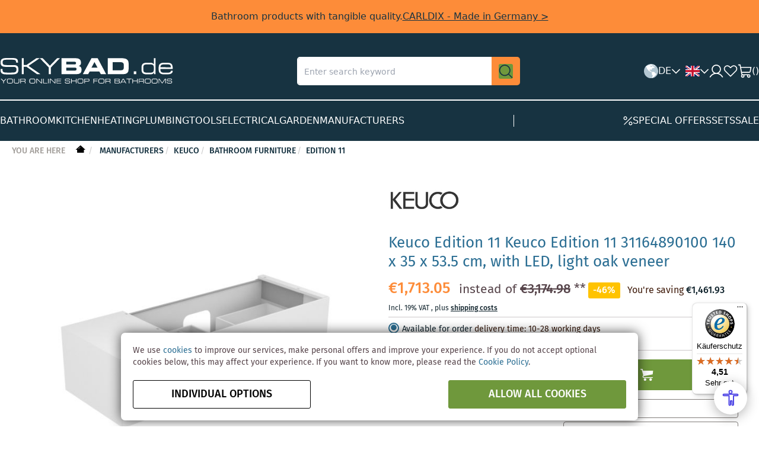

--- FILE ---
content_type: text/html; charset=UTF-8
request_url: https://www.skybad.de/en/keuco-edition-11-unterschrank-31164890100-140-x-35-x-53-5-cm-mit-led-furnier-eiche-hell.html
body_size: 22942
content:
<!doctype html>
<html lang="en">
    <head prefix="og: http://ogp.me/ns# fb: http://ogp.me/ns/fb# product: http://ogp.me/ns/product#">
                <meta charset="utf-8"/>
<meta name="title" content="Keuco Edition 11 Vanity unit 31164890100 light oak veneer/light oak veneer front pull-out, interior light"/>
<meta name="description" content="Keuco Edition 11 Vanity unit 31164890100 light oak veneer/light oak veneer front pull-out, interior light"/>
<meta name="keywords" content="bathroom, bath, shop, online, germany, sanitary, sanitaryware, hansgrohe, grohe, ideal standard, geberit, keuco, villeroy and boch, kaldewei"/>
<meta name="robots" content="INDEX,FOLLOW"/>
<meta name="viewport" content="width=device-width, initial-scale=1"/>
<meta name="format-detection" content="telephone=no"/>
<title>Keuco Edition 11 Vanity unit 31164890100 light oak veneer/light oak veneer front pull-out, interior light</title>
                <link rel="stylesheet" type="text/css" media="all" href="https://www.skybad.de/static/version1767771746/frontend/Skybase/skybad/en_US/mage/calendar.min.css" />
<link rel="stylesheet" type="text/css" media="all" href="https://www.skybad.de/static/version1767771746/frontend/Skybase/skybad/en_US/Y1_PageBuilderElements/css/glide.core.min.css" />
<link rel="stylesheet" type="text/css" media="all" href="https://www.skybad.de/static/version1767771746/frontend/Skybase/skybad/en_US/css/styles-m.min.css" />
<link rel="stylesheet" type="text/css" media="all" href="https://www.skybad.de/static/version1767771746/frontend/Skybase/skybad/en_US/jquery/uppy/dist/uppy-custom.min.css" />
<link rel="stylesheet" type="text/css" media="all" href="https://www.skybad.de/static/version1767771746/frontend/Skybase/skybad/en_US/Payone_Core/css/payone.min.css" />
<link rel="stylesheet" type="text/css" media="all" href="https://www.skybad.de/static/version1767771746/frontend/Skybase/skybad/en_US/MageWorx_Downloads/attachment.min.css" />
<link rel="stylesheet" type="text/css" media="all" href="https://www.skybad.de/static/version1767771746/frontend/Skybase/skybad/en_US/css/tailwind.min.css" />
<link rel="stylesheet" type="text/css" media="all" href="https://www.skybad.de/static/version1767771746/frontend/Skybase/skybad/en_US/css/app-components.min.css" />
<link rel="stylesheet" type="text/css" media="all" href="https://www.skybad.de/static/version1767771746/frontend/Skybase/skybad/en_US/mage/gallery/gallery.min.css" />
<link rel="stylesheet" type="text/css" media="screen and (min-width: 768px)" href="https://www.skybad.de/static/version1767771746/frontend/Skybase/skybad/en_US/css/styles-l.min.css" />
<link rel="stylesheet" type="text/css" media="print" href="https://www.skybad.de/static/version1767771746/frontend/Skybase/skybad/en_US/css/print.min.css" />
<link rel="icon" sizes="32x32" href="https://www.skybad.de/static/version1767771746/frontend/Skybase/skybad/en_US/favicon.ico" />
<link rel="icon" type="image/x-icon" href="https://www.skybad.de/static/version1767771746/frontend/Skybase/skybad/en_US/Magento_Theme/favicon.ico" />
<link rel="shortcut icon" type="image/x-icon" href="https://www.skybad.de/static/version1767771746/frontend/Skybase/skybad/en_US/Magento_Theme/favicon.ico" />




<link rel="preload" as="font" crossorigin="anonymous" href="https://www.skybad.de/static/version1767771746/frontend/Skybase/skybad/en_US/fonts/skybad-icons.ttf" />
<link rel="preload" as="font" crossorigin="anonymous" href="https://www.skybad.de/static/version1767771746/frontend/Skybase/skybad/en_US/fonts/FiraSans/woff/FiraSans-Regular.woff" />
<link rel="preload" as="font" crossorigin="anonymous" href="https://www.skybad.de/static/version1767771746/frontend/Skybase/skybad/en_US/fonts/FiraSans/woff/FiraSans-Medium.woff" />
<link rel="preload" as="font" crossorigin="anonymous" href="https://www.skybad.de/static/version1767771746/frontend/Skybase/skybad/en_US/fonts/FiraSans/woff/FiraSans-Light.woff" />
<link rel="preload" as="font" crossorigin="anonymous" href="https://www.skybad.de/static/version1767771746/frontend/Skybase/skybad/en_US/fonts/Luma-Icons.woff2" />
<link rel="base-url static" type="plain" href="https://www.skybad.de/static/version1767771746/frontend/Skybase/skybad/en_US" />
<link rel="canonical" href="https://www.skybad.de/en/keuco-edition-11-unterschrank-31164890100-140-x-35-x-53-5-cm-mit-led-furnier-eiche-hell.html" />
        


<!-- BEGIN GOOGLE ANALYTICS CODE -->

<!-- END GOOGLE ANALYTICS CODE -->
    
    <link rel="alternate" hreflang="de" href="https://www.skybad.de/keuco-edition-11-unterschrank-31164890100-140-x-35-x-53-5-cm-mit-led-furnier-eiche-hell.html" />
    <link rel="alternate" hreflang="en" href="https://www.skybad.de/en/keuco-edition-11-unterschrank-31164890100-140-x-35-x-53-5-cm-mit-led-furnier-eiche-hell.html" />
    <link rel="alternate" hreflang="fr" href="https://www.skybad.de/fr/keuco-edition-11-unterschrank-31164890100-140-x-35-x-53-5-cm-mit-led-furnier-eiche-hell.html" />

<meta property="og:type" content="product" />
<meta property="og:title" content="Keuco&#x20;Edition&#x20;11&#x20;Keuco&#x20;Edition&#x20;11&#x20;31164890100&#x20;140&#x20;x&#x20;35&#x20;x&#x20;53.5&#x20;cm,&#x20;with&#x20;LED,&#x20;light&#x20;oak&#x20;veneer" />
<meta property="og:image" content="https://www.skybad.de/media/catalog/product/cache/207e23213cf636ccdef205098cf3c8a3/k/a/kataloge_keuco_vgabild_keb_d_31164xx0000.jpeg___/Keuco-Edition-11-Keuco-Edition-11-31164890100-140-x-35-x-53.5-cm,-with-LED,-light-oak-veneer.jpeg" />
<meta property="og:description" content="Keuco&#x20;Edition&#x20;11&#x20;Keuco&#x20;Edition&#x20;11&#x20;&#x3A;&#x20;&#x20;-&#x20;Item&#x20;number&#x20;31164890100&#x20;&#x20;-&#x20;Dimensions&#x3A;&#x20;140&#x20;x&#x20;35&#x20;x&#x20;53.5&#x20;cm&#x20;&#x20;-&#x20;Light&#x20;oak&#x20;veneer&#x20;&#x20;-&#x20;matching&#x20;the&#x20;Bathroom&#x20;ceramics&#x20;washbasin&#x20;article&#x20;no.&#x20;31150&#x20;&#x20;-&#x20;2000&#x20;with&#x20;push-to-open&#x20;opening&#x20;technology&#x20;&#x20;-&#x20;including&#x20;odor&#x20;trap&#x20;made&#x20;of&#x20;plastic&#x20;2000&#x20;2000&#x20;&#x2F;&#x20;4&#x20;x&#x20;32&#x20;&#x20;-&#x20;Equipment&#x3A;&#x20;2&#x20;sliding&#x20;storage&#x20;boxes&#x20;&#x28;190&#x20;x&#x20;70&#x20;x&#x20;413&#x20;mm&#x29;&#x20;&#x20;-&#x20;with&#x20;LED&#x20;interior&#x20;lighting&#x20;&#x20;-&#x20;automatic&#x20;on-off&#x20;function&#x20;&#x20;-&#x20;Warm&#x20;white&#x20;light&#x20;color&#x20;&#x20;Note&#x3A;&#x20;&#x20;A&#x20;mains&#x20;connection&#x20;with&#x20;a&#x20;socket&#x20;is&#x20;required&#x20;for&#x20;the&#x20;interior&#x20;lighting.&#x20;For&#x20;placement&#x20;instructions,&#x20;see&#x20;the&#x20;associated&#x20;assembly&#x20;instructions&#x20;at&#x20;www.keuco.de&#x20;" />
<meta property="og:url" content="https://www.skybad.de/en/keuco-edition-11-unterschrank-31164890100-140-x-35-x-53-5-cm-mit-led-furnier-eiche-hell.html" />
<meta property="product:price:amount" content="1713.05"/>
<meta property="product:price:currency"
      content="EUR"/>
    </head>
    <body data-container="body"
          data-mage-init='{"loaderAjax": {}, "loader": { "icon": "https://www.skybad.de/static/version1767771746/frontend/Skybase/skybad/en_US/images/loader-2.gif"}}'
        id="html-body" class="catalog-product-view product-keuco-edition-11-unterschrank-31164890100-140-x-35-x-53-5-cm-mit-led-furnier-eiche-hell page-layout-1column">
        


<div class="cookie-status-message" id="cookie-status">
    The store will not work correctly when cookies are disabled.</div>




    <noscript>
        <div class="message global noscript">
            <div class="content">
                <p>
                    <strong>JavaScript seems to be disabled in your browser.</strong>
                    <span>
                        For the best experience on our site, be sure to turn on Javascript in your browser.                    </span>
                </p>
            </div>
        </div>
    </noscript>


<div id="energylabel-modal"></div>

<div class="page-wrapper"><header class="tw"><div class="header-container bg-dark-blue">
    
<div class="bg-orange px-20 py-8 md:px-0 md:py-16 text-copy-m text-center text-dark-blue" data-content-type="announcement-bar">
    <div class="flex gap-8 justify-center items-center flex-col md:flex-row md:gap-16 md:content-width">
        <div class="text-copy-m">Bathroom products with tangible quality.</div>
                <a class="text-cta-nav underline" href="https://www.skybad.de/en/h/carldix.html?utm_source=skybad&utm_medium=announcement-bar&utm_campaign=carldix_announcement" title="CARLDIX&#x20;-&#x20;Made&#x20;in&#x20;Germany">CARLDIX - Made in Germany ></a>
            </div>
</div>
    <div class="md:content-width pt-24 md:pb-24 md:py-40 mo:grid mo:grid-cols-2 mo:grid-rows-2 md:flex md:justify-between md:items-center">
        <div class="flex gap-16 items-center row-span-1 order-1 mo:pl-24 mo:pb-24" data-bind="scope: 'mobileMenu'">
            <div class="md:hidden" aria-label="Menu" role="button" data-bind="click: open" data-block="mobile-menu-trigger">
                <img src="https://www.skybad.de/static/version1767771746/frontend/Skybase/skybad/en_US/C4B_Header/images/icon/hamburger-menu.svg" width="24" height="24" alt="Menu"/>
            </div>
            <a class="" href="https://www.skybad.de/en/" title="Skybad - Badshop und Sanitär Shop online" aria-label="store logo">
    <img src="https://www.skybad.de/media/logo/stores/2/Logo-Skybad-EN.svg"
         title="Skybad - Badshop und Sanitär Shop online"
         alt="Skybad - Badshop und Sanitär Shop online"
         width="292"
         height="45"
         class="mo:max-w-[126px]"
    />
</a>
        </div>

        <div class="row-span-2 col-span-2 order-4 md:order-2 border-b border-solid border-light-grey6 md:border-none">
            
<div>
    <form class="" id="search_mini_form" action="https://www.skybad.de/en/catalogsearch/result/" method="get">
                <div class="">
            <div class="search-box flex gap-0 justify-between relative">
                <input id="search"
                       data-mage-init='{
                    "quickSearch": {
                        "formSelector": "#search_mini_form",
                        "url": "https://www.skybad.de/autocomplete.php?store=2",
                        "destinationSelector": "#search_autocomplete",
                        "minSearchLength": "2"
                    }
                }'
                       type="text"
                       name="q"
                       value=""
                       placeholder="Enter&#x20;search&#x20;keyword"
                       class="query input-text h-full rounded-none md:rounded-l-lg border-white"
                       maxlength="128"
                       role="combobox"
                       aria-haspopup="false"
                       aria-autocomplete="both"
                       autocomplete="off"
                       aria-expanded="false"/>
                <div class="p-16 md:p-12 bg-orange md:rounded-r-lg cursor-pointer">
                    <button class="hover:bg-orange" type="submit" title="Find" aria-label="Find">
                        <img src="https://www.skybad.de/static/version1767771746/frontend/Skybase/skybad/en_US/C4B_Header/images/icon/magnifying-glass.svg" width="24" height="24" alt="Find"/>
                    </button>
                </div>
                <div id="search_autocomplete" class="search-autocomplete w-full"></div>
            </div>
                    </div>
    </form>
</div>        </div>

        <div class="flex gap-16 justify-end items-center row-span-1 order-3 mo:pr-24 mo:pb-24">
            <div class="">
                <section data-bind="scope:'localeSwitcherBootstrap'" class="hidden mobile-m:block">
    <div class="flex items-center gap-8 h-24" role="button" data-bind="click: open">
        <img src="https://www.skybad.de/static/version1767771746/frontend/Skybase/skybad/en_US/C4B_Header/images/icon/world.svg" width="24" height="24" alt="World">

        <div class="text-copy-m text-white uppercase" data-block="locale-switcher-current-country" data-tax-rate="19">DE</div>

        <img class="hidden tablet:block" src="https://www.skybad.de/static/version1767771746/frontend/Skybase/skybad/en_US/C4B_Header/images/icon/caret-down.svg" width="16" height="16" alt="Caret down">
    </div>
</section>
            </div>

            <div class="">
                <section data-bind="scope:'storeSwitcher'">
    <div class="flex items-center gap-8 h-24 relative pl-8">
        <div class="flex items-center gap-8 h-24" role="button" data-bind="click: open">
            <img src="https://www.skybad.de/static/version1767771746/frontend/Skybase/skybad/en_US/images/icon/flag/en.svg" width="24" height="16" alt="en" data-block="locale-switcher-current-store"/>

            <img class="hidden tablet:block" src="https://www.skybad.de/static/version1767771746/frontend/Skybase/skybad/en_US/C4B_Header/images/icon/caret-down.svg" width="16" height="16" alt="Caret down" data-bind="css: {'rotate-180': isOpen}">
        </div>

        <!-- ko template: getTemplate() --><!-- /ko -->
    </div>
</section>
            </div>

            
            <a class="" href="https://www.skybad.de/en/customer/account/" title="Customer Account">
                <img src="https://www.skybad.de/static/version1767771746/frontend/Skybase/skybad/en_US/C4B_Header/images/icon/user.svg" width="24" height="24" alt="Customer Account"/>
            </a>

            <a class="hidden md:block" href="https://www.skybad.de/en/wishlist/" title="Wishlist">
                <img src="https://www.skybad.de/static/version1767771746/frontend/Skybase/skybad/en_US/C4B_Header/images/icon/heart.svg" width="24" height="24" alt="Wishlist"/>
            </a>

            <div class="m-0 minicart-wrapper" data-block="minicart">
                <a href="https://www.skybad.de/en/checkout/cart/" title="Cart" data-block="minicart-trigger" class="action cart flex gap-8 justify-between items-center cursor-pointer" data-bind="scope: 'minicart_content'">
                    <img src="https://www.skybad.de/static/version1767771746/frontend/Skybase/skybad/en_US/C4B_Header/images/icon/cart.svg" width="24" height="24" alt="Cart"/>
                    <span class="text-copy-m text-white">(<span data-bind="text: getCartParam('summary_count')">0</span>)</span>
                </a>
            </div>
        </div>

    </div>

    <nav class="hidden md:block md:content-width">
    <div class="border-t border-solid border-white py-24">
        <ul class="flex gap-32 items-center flex-wrap">
                            <li class="category-item level-top m-0" data-identifier="">
                    <a href="https://www.skybad.de/en/k.html"
                       class="text-cta-nav text-white hover:text-orange2 uppercase list-item-title"
                       data-category="10"
                       data-block="navigation-category-link"
                       title="Bathroom">
                        <span>Bathroom</span>
                    </a>
                </li>
                            <li class="category-item level-top m-0" data-identifier="">
                    <a href="https://www.skybad.de/en/p.html"
                       class="text-cta-nav text-white hover:text-orange2 uppercase list-item-title"
                       data-category="13"
                       data-block="navigation-category-link"
                       title="Kitchen">
                        <span>Kitchen</span>
                    </a>
                </li>
                            <li class="category-item level-top m-0" data-identifier="">
                    <a href="https://www.skybad.de/en/w.html"
                       class="text-cta-nav text-white hover:text-orange2 uppercase list-item-title"
                       data-category="11"
                       data-block="navigation-category-link"
                       title="Heating">
                        <span>Heating</span>
                    </a>
                </li>
                            <li class="category-item level-top m-0" data-identifier="">
                    <a href="https://www.skybad.de/en/i.html"
                       class="text-cta-nav text-white hover:text-orange2 uppercase list-item-title"
                       data-category="12"
                       data-block="navigation-category-link"
                       title="Plumbing">
                        <span>Plumbing</span>
                    </a>
                </li>
                            <li class="category-item level-top m-0" data-identifier="">
                    <a href="https://www.skybad.de/en/tools.html"
                       class="text-cta-nav text-white hover:text-orange2 uppercase list-item-title"
                       data-category="34416"
                       data-block="navigation-category-link"
                       title="Tools">
                        <span>Tools</span>
                    </a>
                </li>
                            <li class="category-item level-top m-0" data-identifier="">
                    <a href="https://www.skybad.de/en/e.html"
                       class="text-cta-nav text-white hover:text-orange2 uppercase list-item-title"
                       data-category="14"
                       data-block="navigation-category-link"
                       title="Electrical">
                        <span>Electrical</span>
                    </a>
                </li>
                            <li class="category-item level-top m-0" data-identifier="">
                    <a href="https://www.skybad.de/en/garden.html"
                       class="text-cta-nav text-white hover:text-orange2 uppercase list-item-title"
                       data-category="34376"
                       data-block="navigation-category-link"
                       title="Garden">
                        <span>Garden</span>
                    </a>
                </li>
                            <li class="category-item level-top m-0" data-identifier="manufacturers">
                    <a href="https://www.skybad.de/en/h.html"
                       class="text-cta-nav text-white hover:text-orange2 uppercase list-item-title"
                       data-category="3"
                       data-block="navigation-category-link"
                       title="Manufacturers">
                        <span>Manufacturers</span>
                    </a>
                </li>
            
            <li class="hidden md:block border-r border-solid border-white h-20 m-0 ml-auto mr-auto"></li>

                            <li class="category-item level-top m-0" data-identifier="sale">
                    <a href="https://www.skybad.de/en/bathroom-sale.html"
                       class="flex gap-8 justify-between items-center text-cta-nav text-white hover:text-orange2 uppercase "
                       data-category="4"
                       title="Special&#x20;offers"
                    >
                                                <img src="https://www.skybad.de/static/version1767771746/frontend/Skybase/skybad/en_US/C4B_Header/images/icon/percent.svg" width="16" height="16" alt="Cart"/>
                                                <span>Special offers</span>
                    </a>
                </li>
                            <li class="category-item level-top m-0" data-identifier="set">
                    <a href="https://www.skybad.de/en/complete-bathroom-sets.html"
                       class="flex gap-8 justify-between items-center text-cta-nav text-white hover:text-orange2 uppercase list-item-title"
                       data-category="5"
                       title="Sets"
                    >
                                                <span>Sets</span>
                    </a>
                </li>
                            <li class="category-item level-top m-0" data-identifier="clearance">
                    <a href="https://www.skybad.de/en/bathroom-and-plumbing-sale.html"
                       class="flex gap-8 justify-between items-center text-cta-nav text-white hover:text-orange2 uppercase "
                       data-category="36641"
                       title="Sale"
                    >
                                                <span>Sale</span>
                    </a>
                </li>
                    </ul>

    </div>
</nav>
    
<div data-role="dropdownDialog"
     data-mage-init='{"dropdownDialog":{
        "appendTo":"[data-block=minicart]",
        "triggerTarget":"[data-block=minicart-trigger]",
        "timeout": "2000",
        "closeOnMouseLeave": false,
        "closeOnEscape": true,
        "triggerClass":"active",
        "parentClass":"active",
        "buttons":[]}}'>
    <div id="minicart-content-wrapper" class="block-minicart empty ui-dialog-content ui-widget-content" data-bind="scope: 'minicart_content'">
        <!-- ko template: getTemplate() --><!-- /ko -->
    </div>
</div>



</div>
<div class="mobile-menu-container" data-bind="scope: 'mobileMenu'">
    <!-- ko template: getTemplate() --><!-- /ko -->
    <div class="mobile-menu-overlay" data-bind="click: close"></div>
    <div data-bind="afterRender: templateRenderComplete"></div>
    
</div>
<section id="locale-switcher-bootstrap-template" data-bind="scope: 'localeSwitcherBootstrap'">
    <div data-bind="afterRender: initDesktop">
        <section data-bind="scope: 'localeSwitcherDesktop'">
            <!-- ko template: getTemplate() --><!-- /ko -->
        </section>
    </div>
</section>


</header><div class="top container"><div class="breadcrumbs">
    <ul class="items">
        <li class="item home">
            <span class="you-are-here">You are here</span>
            <a href="https://www.skybad.de/en/" title="Go to Home Page">&nbsp;</a>
        </li>
            </ul>
</div></div><main id="maincontent" class="page-main"><a id="contentarea" tabindex="-1"></a>
<div class="page messages"><div data-placeholder="messages"></div>
<div data-bind="scope: 'messages'">
    <!-- ko if: cookieMessagesObservable() && cookieMessagesObservable().length > 0 -->
    <div aria-atomic="true" role="alert" class="messages" data-bind="foreach: {
        data: cookieMessagesObservable(), as: 'message'
    }">
        <div data-bind="attr: {
            class: 'message-' + message.type + ' ' + message.type + ' message',
            'data-ui-id': 'message-' + message.type
        }">
            <img data-bind="icon: {src: 'images/icon/' + message.type + '.svg', width: 28, height: 28, alt: message.text, ariaHidden: true}" />            <div data-bind="html: $parent.prepareMessageForHtml(message.text)"></div>
        </div>
    </div>
    <!-- /ko -->

    <div aria-atomic="true" role="alert" class="messages" data-bind="foreach: {
        data: messages().messages, as: 'message'
    }, afterRender: purgeMessages">
        <div data-bind="attr: {
            class: 'message-' + message.type + ' ' + message.type + ' message',
            'data-ui-id': 'message-' + message.type
        }">
            <img data-bind="icon: {src: 'images/icon/' + message.type + '.svg', width: 28, height: 28, alt: message.text, ariaHidden: true}" />            <div data-bind="html: $parent.prepareMessageForHtml(message.text)"></div>
        </div>
    </div>
</div>


</div><div class="columns"><div class="column main"><div class="product info gallery"><div class="product-info-main">
    
<div class="manufacture-image">
    <a href="https://www.skybad.de/en/h/keuco.html" title="Keuco">
        <img src="/media/catalog/category/keuco_1.jpg" alt="Keuco">
    </a>
</div>    <div class="page-title-wrapper&#x20;product">
    <h1 class="page-title"
                >
        <span class="base" data-ui-id="page-title-wrapper" itemprop="name">Keuco Edition 11 Keuco Edition 11 31164890100 140 x 35 x 53.5 cm, with LED, light oak veneer</span>    </h1>
    </div>
    <div class="product-info-price"><div class="price-box price-final_price" data-role="priceBox" data-product-id="153679" data-price-box="product-id-153679">


<span class="price-container final&#x20;tax&#x20;weee"
        >
        <span  id="product-price-153679"                data-price-amount="1713.052601"
        data-price-type="finalPrice"
        class="price-wrapper "
    ><span class="price">€1,713.05</span></span>
        </span>

<span class="old-price-elements">
    <div class="old-price container">
        

<span class="price-container old&#x20;tax&#x20;weee"
        >
            <span class="price-label">instead of</span>
        <span  id="old-price-153679"                data-price-amount="3174.979501"
        data-price-type="oldPrice"
        class="price-wrapper "
    ><span class="price">€3,174.98</span></span>
        </span>
        <span class="note">**</span>
    </div>

    <div class="special-price-save">
        <span class="percent">
            -46%
        </span>
        <span class="save">
            <span class="price-label">You're saving</span>
            <span class="price">€1,461.93</span>
        </span>
    </div>
</span>


<div class="after">
    <div class="price-details">
                                        <span class="tax-details">
                    Incl. 19% VAT                    <span class="tax-separator">, </span>
                    <span class="shipping-cost-details">
                        plus <a href="https://www.skybad.de/en/lieferung" target="_blank">shipping costs</a>                    </span>
                </span>
                        </div>

</div>
</div></div>    
    
<div data-role="availability" class="product availability availability-3">
    <span class="product-availability">Available for order</span>
    <span class="product-delivery-time">delivery time: 10-28 working days</span>
</div>
    <div class="shipping-info" data-role="shipping-points">
    <div class="shipping-points">Shipping Cost Points: <span>3500</span></div>
</div>
        
<div class="product-add-form">
    <form data-product-sku="31164890100"
          action="https://www.skybad.de/en/checkout/cart/add/uenc/aHR0cHM6Ly93d3cuc2t5YmFkLmRlL2VuL2tldWNvLWVkaXRpb24tMTEtdW50ZXJzY2hyYW5rLTMxMTY0ODkwMTAwLTE0MC14LTM1LXgtNTMtNS1jbS1taXQtbGVkLWZ1cm5pZXItZWljaGUtaGVsbC5odG1s/product/153679/" method="post"
          id="product_addtocart_form">
        <input type="hidden" name="product" value="153679" />
        <input type="hidden" name="selected_configurable_option" value="" />
        <input type="hidden" name="related_product" id="related-products-field" value="" />
        <input type="hidden" name="item"  value="153679" />
        <input name="form_key" type="hidden" value="GDxdRvRz1YwIz4TW" />                            <div class="box-tocart">
    <div class="fieldset">
                <div class="field qty">

            
            <div class="control">
                <div class="decrease"><button class="disabled" disabled="disabled"><span>-</span></button></div>                <input type="number"
                       name="qty"
                       id="qty"
                       min="0"
                       value="1"
                       title="Qty"
                       class="input-text qty"
                       data-validate="{&quot;required-number&quot;:true,&quot;validate-item-quantity&quot;:{&quot;maxAllowed&quot;:10000}}"
                       />
                <div class="increase"><button disabled="disabled"><span>+</span></button></div>            </div>
        </div>
                <div class="actions">
            <button type="submit"
                    title="Add&#x20;to&#x20;Cart"
                    class="action primary tocart"
                    id="product-addtocart-button" disabled>
                <span>Add to Cart</span>
            </button>
            
<div id ="paypal-smart-button" data-mage-init='{"Magento_Paypal/js/in-context/product-express-checkout"
:{"clientConfig":{"button":1,"getTokenUrl":"https:\/\/www.skybad.de\/en\/paypal\/express\/getTokenData\/","onAuthorizeUrl":"https:\/\/www.skybad.de\/en\/paypal\/express\/onAuthorization\/","onCancelUrl":"https:\/\/www.skybad.de\/en\/paypal\/express\/cancel\/","styles":{"layout":"vertical","size":"responsive","color":"gold","shape":"pill","label":"buynow"},"isVisibleOnProductPage":false,"isGuestCheckoutAllowed":true,"sdkUrl":"https:\/\/www.paypal.com\/sdk\/js?client-id=ATDZ9_ECFh-fudesZo4kz3fGTSO1pzuWCS4IjZMq4JKdRK7hQR3Rxyafx39H2fP363WtmlQNYXjUiAae&locale=en_US&currency=EUR&enable-funding=venmo%2Cpaylater&commit=false&intent=capture&merchant-id=U55F9TRFAT5EY&disable-funding=card%2Cbancontact%2Ceps%2Cgiropay%2Cideal%2Cmybank%2Cp24%2Csofort&components=messages%2Cbuttons","dataAttributes":{"data-partner-attribution-id":"Magento_2_Community","data-csp-nonce":"bTJwNHV1NmFvdHA2aXp4dG83MWU5MnNwN3BkZzFkNG8="}}}}'></div>
        </div>
    </div>
</div>

        
                    </form>
</div>


                
<div class="additional-attributes-configurator" data-bind="scope: 'productConfigurator'">
    <!-- ko template: getTemplate() --><!-- /ko -->
</div>


    <!-- ko scope: 'productAlternative' -->
<!-- ko template: getTemplate() --><!-- /ko -->
<!-- /ko-->



    <div class="contacts">
        <div class="title">Questions about the article?</div>

        <div class="items">
            <div class="product-contact-info">
                <div>
    <span class="icon-phone sienna-red font-size-18">
        <strong>+49 241-51832611</strong>
    </span>
    <span class="font-size-12">Mon. - Thu. 8.00 am to 6.00 pm, Fri. 8.00 am to 3.00 pm</span>
</div>
<div class="contact-email">
    <a href="mailto:info@skybad.de">info@skybad.de</a>
</div>
            </div>

            <div class="social">
                <div class="product-addto-links" data-role="add-to-links">
        <a href="#"
       class="action towishlist"
       data-post='{"action":"https:\/\/www.skybad.de\/en\/wishlist\/index\/add\/","data":{"product":153679,"uenc":"aHR0cHM6Ly93d3cuc2t5YmFkLmRlL2VuL2tldWNvLWVkaXRpb24tMTEtdW50ZXJzY2hyYW5rLTMxMTY0ODkwMTAwLTE0MC14LTM1LXgtNTMtNS1jbS1taXQtbGVkLWZ1cm5pZXItZWljaGUtaGVsbC5odG1s"}}'
       data-action="add-to-wishlist"><span>Add to Wishlist</span></a>

</div>
            </div>
        </div>
    </div>
</div>
<div class="product media"><a id="gallery-prev-area" tabindex="-1"></a>
<div class="action-skip-wrapper"><a class="action skip gallery-next-area"
   href="#gallery-next-area">
    <span>
        Skip to the end of the images gallery    </span>
</a>
</div>

<div class="gallery-placeholder _block-content-loading" data-gallery-role="gallery-placeholder">
    <img
        alt="main product photo"
        class="gallery-placeholder__image"
        src="https://www.skybad.de/media/catalog/product/cache/207e23213cf636ccdef205098cf3c8a3/k/a/kataloge_keuco_vgabild_keb_d_31164xx0000.jpeg___/Keuco-Edition-11-Keuco-Edition-11-31164890100-140-x-35-x-53.5-cm,-with-LED,-light-oak-veneer.jpeg"
        width="700"        height="700"    />
    <link itemprop="image" href="https://www.skybad.de/media/catalog/product/cache/207e23213cf636ccdef205098cf3c8a3/k/a/kataloge_keuco_vgabild_keb_d_31164xx0000.jpeg___/Keuco-Edition-11-Keuco-Edition-11-31164890100-140-x-35-x-53.5-cm,-with-LED,-light-oak-veneer.jpeg">
</div>


<div class="action-skip-wrapper"><a class="action skip gallery-prev-area"
   href="#gallery-prev-area">
    <span>
        Skip to the beginning of the images gallery    </span>
</a>
</div><a id="gallery-next-area" tabindex="-1"></a>
<div class="product-disclaimer">
<p><span>Illustration may differ from the actual product. </span><span>Delivery without accessories and decoration.</span></p>
</div>

<div class="pinterest-save-button">
    <a data-pin-do="buttonBookmark" data-pin-tall="true" data-pin-round="true"
       href="https://www.pinterest.com/pin/create/button/">
        <img src="//assets.pinterest.com/images/pidgets/pinit_fg_en_round_red_32.png"/>
    </a>
    
</div>
</div></div><input name="form_key" type="hidden" value="GDxdRvRz1YwIz4TW" />



<div class="product info detailed" data-bind="scope: 'detailTabs'">
    <div class="menu-bar">
        <!-- ko foreach: { data: tabs, as: 'tab'} -->
            <div data-bind="visible: tab.isAvailable, attr: {id: 'tab-menu-' + tab.index}">
                <a data-bind="attr: {href: '#tab-' + tab.index}">
                    <span data-bind="text: tab.title"></span>
                    <!-- ko if: tab.isCountable -->
                    <span class="count" data-bind="text: '(' + tab.itemCount() + ')'"></span>
                    <!-- /ko -->
                </a>
            </div>
        <!-- /ko-->
        <div data-bind="visible: false">
                    <div>
                <a href="#tab-description">Details</a>
            </div>
                    <div>
                <a href="#tab-downloads">Downloads (2)</a>
            </div>
                    <div>
                <a href="#tab-manufacturer-safety-info">Product Safety</a>
            </div>
                </div>
    </div>

    <div class="product data general">
                                    <div class="data item static" id="tab-description">
                    <h2 class="data item title" data-role="collapsible">
                        <span>Details</span>
                        <img class="icon-chevron-down"
                             src="https://www.skybad.de/static/version1767771746/frontend/Skybase/skybad/en_US/C4B_ProductPageDetails/images/chevron-down.svg"
                             width="32"
                             height="32"
                             alt="Chevron Down"
                        />
                    </h2>
                    <div class="data item content" data-role="content">
                        <section class="product attribute description">
    <div class="content"><strong>Keuco Edition 11 Keuco Edition 11 :</strong> <br /><br /> - <strong>Item</strong> number <strong>31164890100</strong> <br /> - Dimensions: 140 x 35 x 53.5 cm <br /> - Light oak veneer <br /> - matching the Bathroom ceramics washbasin article no. 31150 <br /> - 2000 with push-to-open opening technology <br /> - including odor trap made of plastic 2000 2000 / 4 x 32 <br /> - Equipment: 2 sliding storage boxes (190 x 70 x 413 mm) <br /> - with LED interior lighting <br /> - automatic on-off function <br /> - Warm white light color <br /><br /> <strong><span style="text-decoration: underline;">Note:</span></strong> <br /> <strong>A mains connection with a socket is required for the interior lighting. For placement instructions, see the associated assembly instructions at www.keuco.de</strong> <strong><br /></strong></div>
    </section>                    </div>
                </div>
                                                <!-- ko scope: 'detailTabs.technical' -->
                <!-- ko template: getTemplate() --><!-- /ko -->
                <!-- /ko-->
                                                <!-- ko scope: 'detailTabs.related' -->
                <!-- ko template: getTemplate() --><!-- /ko -->
                <!-- /ko-->
                                                <!-- ko scope: 'detailTabs.sets' -->
                <!-- ko template: getTemplate() --><!-- /ko -->
                <!-- /ko-->
                                                <!-- ko scope: 'detailTabs.series' -->
                <!-- ko template: getTemplate() --><!-- /ko -->
                <!-- /ko-->
                                                <!-- ko scope: 'detailTabs.alternatives' -->
                <!-- ko template: getTemplate() --><!-- /ko -->
                <!-- /ko-->
                                                <div class="data item static" id="tab-downloads">
                    <h2 class="data item title" data-role="collapsible">
                        <span>Downloads (2)</span>
                        <img class="icon-chevron-down"
                             src="https://www.skybad.de/static/version1767771746/frontend/Skybase/skybad/en_US/C4B_ProductPageDetails/images/chevron-down.svg"
                             width="32"
                             height="32"
                             alt="Chevron Down"
                        />
                    </h2>
                    <div class="data item content" data-role="content">
                        <div class="product-attachment-container">
        
        
                            

<div class="downloads-item">
    <div class="item-icon">
        <img src="https://www.skybad.de/static/version1767771746/frontend/Skybase/skybad/en_US/MageWorx_Downloads/images/filetypes/pdf.png" alt="pdf"/>
    </div>
    <div class="item-link">
        <a href="https&#x3A;&#x2F;&#x2F;www.skybad.de&#x2F;en&#x2F;catalog&#x2F;pdf&#x2F;download&#x2F;id&#x2F;07f5a1098f2a8af1a754990e80e4d0691b5f158f1a10bcfb5ae4f5d420dc3645&#x2F;"
           target="_blank"
           title="keuco-31164890100-montageanleitung.pdf">
            <b>keuco-31164890100-montageanleitung.pdf</b>
        </a>
    </div>

    <div class="item-info">
        (Size: 4.6 MB)
    </div>
</div>

                            

<div class="downloads-item">
    <div class="item-icon">
        <img src="https://www.skybad.de/static/version1767771746/frontend/Skybase/skybad/en_US/MageWorx_Downloads/images/filetypes/pdf.png" alt="pdf"/>
    </div>
    <div class="item-link">
        <a href="https&#x3A;&#x2F;&#x2F;www.skybad.de&#x2F;en&#x2F;catalog&#x2F;pdf&#x2F;download&#x2F;id&#x2F;8cb75300614c95b6eb02cd101531164b517ded15b268ab07fb5568dac07ee963&#x2F;"
           target="_blank"
           title="keuco-31164890100-produktdatenblatt.pdf">
            <b>keuco-31164890100-produktdatenblatt.pdf</b>
        </a>
    </div>

    <div class="item-info">
        (Size: 148 KB)
    </div>
</div>

            
                    </div>                    </div>
                </div>
                                                <div class="data item static" id="tab-manufacturer-safety-info">
                    <h2 class="data item title" data-role="collapsible">
                        <span>Product Safety</span>
                        <img class="icon-chevron-down"
                             src="https://www.skybad.de/static/version1767771746/frontend/Skybase/skybad/en_US/C4B_ProductPageDetails/images/chevron-down.svg"
                             width="32"
                             height="32"
                             alt="Chevron Down"
                        />
                    </h2>
                    <div class="data item content" data-role="content">
                        <section data-block="manufacturer-safety-info" class="tw">
    <div class="text-copy-m mb-16">
        <div class="font-bold">Manufacturer</div>
        <div>KEUCO GmbH & Co. KG</div>
    </div>

    <div class="text-copy-m mb-16">
        <div class="font-bold">E-Mail</div>
        <div>info@keuco.de</div>
    </div>

    <div class="text-copy-m mb-16">
        <div class="font-bold">Address</div>
        <address>
            <div>Oesestraße 36</div>

            <div>
                58675                Hemer            </div>

            <div>Germany</div>
        </address>
    </div>
</section>                    </div>
                </div>
                        </div>
    <!--ko text: templateRenderComplete() --><!-- /ko-->
</div>
<div class="average-price-note">
    <span>** Average Wholesale Price</span>
</div>


</div></div></main><footer class="page-footer tw"><div class="floating-menu">
    <span class="contact">
        <a title="Contact Us" href="#">Contact Us</a>
        <span class="slideout-phonenumber">
            <span class="slideout-content"><p><span class="font-size-22 white-toned">Skybad Hotline</span><span class="orange font-size-22"><strong>+49 241-51832611</strong></span><span class="font-size-22 white-toned font-thin">Mon.-Thu. 8 am-6 pm, Fri. till 3 pm</span></p></span>
            <span class="slideout-close">&nbsp;</span>
        </span>
    </span>

    <span class="cart"><a title="Cart" href="https://www.skybad.de/en/checkout/cart/">Cart</a></span>

    <span class="scroll-to-top"><a href="" title="Scroll to top">Scroll to top</a></span>
</div>

<section class="bg-light-grey6 p-24 tablet:py-40" data-block="newsletter-subscribe">
    <div class="flex flex-col items-stretch align-center gap-24 tablet:ml-auto tablet:mr-auto tablet:max-w-content tablet:flex-row tablet:justify-between tablet:items-center">
        <div class="flex flex-col items-center tablet:flex-row gap-16 tablet:gap-24 tablet:justify-between">
            <div>
                <img src="https://www.skybad.de/static/version1767771746/frontend/Skybase/skybad/en_US/images/icon/Envelope-Open--Streamline-Phosphor.svg" width="80" height="80" alt="Newsletter"/>
            </div>

            <div class="text-center tablet:text-left">
                <div class="text-headline-l font-semibold">The Skybad-Newsletter</div>
                <div class="text-copy-m">Subscribe now and stay informed.</div>
            </div>
        </div>

        <form method="post"
              enctype="application/x-www-form-urlencoded"
              action="https://www.skybad.de/en/newsletter/subscribe/email/"
              class="tablet:flex-1 tablet:max-w-1/2"
              data-mage-init='{"validation": {}}'>
            <input name="form_key" type="hidden" value="GDxdRvRz1YwIz4TW" />            <div class="flex flex-col gap-8">
                <div class="addon flex flex-col tablet:flex-row gap-8 tablet:gap-0 tablet:items-center tablet:justify-between">
                    <input class="required-entry w-full tablet:rounded-none tablet:rounded-l-lg" type="email" name="newsletter_email" placeholder="E-Mail Address" />
                    <button type="submit" class="hidden tablet:block button--standard primary h-48 rounded-none rounded-r-lg">Subscribe</button>
                </div>

                <div class="mb-8">
                    <div class="flex items-center gap-8 mb-8 px-16">
                        <input class="required-entry focus:shadow-none" type="checkbox" name="newsletter_gdpr" value="1" id="newsletter_gdpr" />
                        <label class="text-copy-s" for="newsletter_gdpr">I have read and agree to the <a class="text-blue" href="https://www.skybad.de/en/datenschutz" title="Privacy Policy" target="_blank" rel="">Privacy Policy</a>.</label>
                    </div>
                    <div class="text-copy-s px-16">
                        We use Newsletter2Go as software for sending our newsletters. As part of this registration, you agree that the data you enter will be transmitted to Sendinblue GmbH. Please note the <a class="text-blue" href="https://nl2go-prod-api-account.s3.eu-central-1.amazonaws.com/app_files/de/N2G_DSE.pdf" title="privacy policy" target="_blank" rel="noindex nofollow">privacy policy</a> and <a class="text-blue" href="https://nl2go-prod-api-account.s3.eu-central-1.amazonaws.com/app_files/de/N2G_AGB.pdf" title="general terms and conditions" target="_blank" rel="nofollow noindex">general terms and conditions</a> of Sendinblue GmbH.                    </div>
                </div>

                <button type="submit" class="tablet:hidden button--standard primary h-48">Subscribe</button>
            </div>
        </form>
    </div>
</section>
<div class="pt-40 pb-40 md:pb-112 flex flex-col" data-bind="scope: 'footer'" data-block="footer">
    <div class="order-1 mb-40" data-block="footer-service-links">
        <!-- ko template: serviceLinksTemplate --><!-- /ko -->
    </div>

    <div class="order-2 mb:order-3 mb-40" data-block="footer-shop-facts">
        <div class="content-width md:flex md:justify-around">
                        <div class="flex-1 mb-40">
                <div class="mb-24">
                    <span class="group-title text-headline-s text-semi-bold uppercase">Secure payment</span>
                </div>
                <div class="flex items-center gap-16 flex-wrap">
                                                                    <a href="https://www.skybad.de/en/zahlung" title="MasterCard" rel="noopener" target="_blank">
                                                    <img src="https://www.skybad.de/static/version1767771746/frontend/Skybase/skybad/en_US/C4B_Footer/images/icon/mastercard.svg"
                                 width="33.33"
                                 height="24"
                                 alt="MasterCard"
                                 title="MasterCard"
                            />
                        </a>                                                                    <a href="https://www.skybad.de/en/zahlung" title="Visa" rel="noopener" target="_blank">
                                                    <img src="https://www.skybad.de/static/version1767771746/frontend/Skybase/skybad/en_US/C4B_Footer/images/icon/visa.svg"
                                 width="33.33"
                                 height="24"
                                 alt="Visa"
                                 title="Visa"
                            />
                        </a>                                                                    <a href="https://www.skybad.de/en/zahlung" title="PayPal" rel="noopener" target="_blank">
                                                    <img src="https://www.skybad.de/static/version1767771746/frontend/Skybase/skybad/en_US/C4B_Footer/images/icon/paypal.svg"
                                 width="33.33"
                                 height="24"
                                 alt="PayPal"
                                 title="PayPal"
                            />
                        </a>                                                                    <a href="https://www.skybad.de/en/zahlung" title="Girocard" rel="noopener" target="_blank">
                                                    <img src="https://www.skybad.de/static/version1767771746/frontend/Skybase/skybad/en_US/C4B_Footer/images/icon/girocard.svg"
                                 width="33.33"
                                 height="24"
                                 alt="Girocard"
                                 title="Girocard"
                            />
                        </a>                                                                    <a href="https://www.skybad.de/en/zahlung" title="Kauf&#x20;auf&#x20;Rechnung" rel="noopener" target="_blank">
                                                    <img src="https://www.skybad.de/static/version1767771746/frontend/Skybase/skybad/en_US/C4B_Footer/images/icon/kauf-auf-rechnung.svg"
                                 width="33.33"
                                 height="24"
                                 alt="Kauf&#x20;auf&#x20;Rechnung"
                                 title="Kauf&#x20;auf&#x20;Rechnung"
                            />
                        </a>                                    </div>
            </div>
                        <div class="flex-1 mb-40">
                <div class="mb-24">
                    <span class="group-title text-headline-s text-semi-bold uppercase">Safe Shopping</span>
                </div>
                <div class="flex items-center gap-16 flex-wrap">
                                                                    <a href="https://www.trustedshops.de/bewertung/info_X876D8AD0752E517C9B99006216A02D3B.html" title="Trusted&#x20;Shops" rel="noopener" target="_blank">
                                                    <img src="https://www.skybad.de/static/version1767771746/frontend/Skybase/skybad/en_US/C4B_Footer/images/icon/trusted-shops.svg"
                                 width="48"
                                 height="48"
                                 alt="Trusted&#x20;Shops"
                                 title="Trusted&#x20;Shops"
                            />
                        </a>                                                                        <img src="https://www.skybad.de/static/version1767771746/frontend/Skybase/skybad/en_US/C4B_Footer/images/icon/ssl.png"
                                 width="48"
                                 height="48"
                                 alt="SSL"
                                 title="SSL"
                            />
                                                                                                <img src="https://www.skybad.de/static/version1767771746/frontend/Skybase/skybad/en_US/C4B_Footer/images/icon/secure.png"
                                 width="48"
                                 height="48"
                                 alt="Secure"
                                 title="Secure"
                            />
                                                            </div>
            </div>
                        <div class="flex-1 mb-40">
                <div class="mb-24">
                    <span class="group-title text-headline-s text-semi-bold uppercase">Our partners</span>
                </div>
                <div class="flex items-center gap-16 flex-wrap">
                                                                    <a href="http://www.idealo.de/preisvergleich/Shop/279747.html" title="Badshop&#x20;Skybad&#x20;ist&#x20;idealo-Partner" rel="noopener" target="_blank">
                                                    <img src="https://www.skybad.de/static/version1767771746/frontend/Skybase/skybad/en_US/C4B_Footer/images/icon/idealo.png"
                                 width="48"
                                 height="48"
                                 alt="Badshop&#x20;Skybad&#x20;ist&#x20;idealo-Partner"
                                 title="Badshop&#x20;Skybad&#x20;ist&#x20;idealo-Partner"
                            />
                        </a>                                                                    <a href="https://geizhals.de/" title="Geizhals&#x20;Preisvergleich" rel="noopener" target="_blank">
                                                    <img src="https://www.skybad.de/static/version1767771746/frontend/Skybase/skybad/en_US/C4B_Footer/images/icon/geizhals.png"
                                 width="48"
                                 height="24"
                                 alt="Geizhals&#x20;Preisvergleich"
                                 title="Geizhals&#x20;Preisvergleich"
                            />
                        </a>                                    </div>
            </div>
                        <div class="flex-1 mb-40">
                <div class="mb-24">
                    <span class="group-title text-headline-s text-semi-bold uppercase">Follow Us</span>
                </div>
                <div class="flex items-center gap-16 flex-wrap">
                                                                    <a href="https://www.facebook.com/skybad.badshop" title="Facebook" rel="noopener" target="_blank">
                                                    <img src="https://www.skybad.de/static/version1767771746/frontend/Skybase/skybad/en_US/C4B_Footer/images/icon/facebook.svg"
                                 width="24"
                                 height="24"
                                 alt="Facebook"
                                 title="Facebook"
                            />
                        </a>                                                                    <a href="https://www.instagram.com/skybad.de/" title="Instagram" rel="noopener" target="_blank">
                                                    <img src="https://www.skybad.de/static/version1767771746/frontend/Skybase/skybad/en_US/C4B_Footer/images/icon/instagram.svg"
                                 width="24"
                                 height="24"
                                 alt="Instagram"
                                 title="Instagram"
                            />
                        </a>                                                                    <a href="https://www.pinterest.de/Skybad/" title="Pinterest" rel="noopener" target="_blank">
                                                    <img src="https://www.skybad.de/static/version1767771746/frontend/Skybase/skybad/en_US/C4B_Footer/images/icon/pinterest.svg"
                                 width="24"
                                 height="24"
                                 alt="Pinterest"
                                 title="Pinterest"
                            />
                        </a>                                                                    <a href="https://www.youtube.com/channel/UCfgsLn4PRF8txeB7LzxNXdA" title="Youtube" rel="noopener" target="_blank">
                                                    <img src="https://www.skybad.de/static/version1767771746/frontend/Skybase/skybad/en_US/C4B_Footer/images/icon/youtube.svg"
                                 width="24"
                                 height="24"
                                 alt="Youtube"
                                 title="Youtube"
                            />
                        </a>                                                                    <a href="https://de.linkedin.com/company/skybad" title="Linkedin" rel="noopener" target="_blank">
                                                    <img src="https://www.skybad.de/static/version1767771746/frontend/Skybase/skybad/en_US/C4B_Footer/images/icon/linkedin.svg"
                                 width="24"
                                 height="24"
                                 alt="Linkedin"
                                 title="Linkedin"
                            />
                        </a>                                                                    <a href="https://www.tiktok.com/@skybad.de" title="TikTok" rel="noopener" target="_blank">
                                                    <img src="https://www.skybad.de/static/version1767771746/frontend/Skybase/skybad/en_US/C4B_Footer/images/icon/tiktok.svg"
                                 width="24"
                                 height="24"
                                 alt="TikTok"
                                 title="TikTok"
                            />
                        </a>                                    </div>
            </div>
                    </div>
    </div>

    <div class="order-4 mb-40" data-block="footer-legal">
        <div class="content-width">
            <div class="horizontal-divider content-width pt-24 border-t border-solid"></div>
        </div>

        <div class="content-width flex gap-24 flex-col md:flex-row md:justify-between mo:text-center">
            <div class="text-copy-s text">
                ©Skybad 2026 Consulting, Design und Programmierung durch die Magento-Agentur <a href="https://www.y1.de/" target="_blank">Y1 Digital AG</a>            </div>

            <div class="flex justify-center md:justify-around gap-24">
                <a class="block underline text text-copy-m"
                   href="https://www.skybad.de/en/impressum/"
                   title="Imprint">
                    Imprint                </a>

                <a class="block underline text text-copy-m"
                   href="https://www.skybad.de/en/agb"
                   title="GTC">
                    GTC                </a>

                <a class="block underline text text-copy-m"
                   href="https://www.skybad.de/en/datenschutz"
                   title="Data Protection & Security">
                    Data Protection & Security                </a>
            </div>
        </div>
        <!--ko text: templateRenderComplete() --><!-- /ko-->
    </div>
    
</div>
</footer><div id="cookie-consent-container" data-bind="scope: 'cookieConsent'">
    <!-- ko template: getTemplate() --><!-- /ko -->
</div>
<div data-bind="scope: 'cookieConsent.manager'">
    <!-- ko template: getTemplate() --><!-- /ko -->
</div>


<script id="search-history-template" type="text/x-magento-template">
    <div class="history heading">
        <span><%- data.title %></span>
        <button data-block="action-clear" aria-label="<%- data.clearTitle %>"></button>
    </div>
    <ul class="main list">
        <% _.each(data.items, function(item, i) { %>
        <li id="qs-option-history-<%- i %>" role="option">
            <span class="qs-option-name"><%- item %></span>
        </li>
        <% }); %>
    </ul>
</script>





<div id="gts-container"></div>
    









</div>    
<script>
    var LOCALE = 'en\u002DUS';
    var BASE_URL = 'https\u003A\u002F\u002Fwww.skybad.de\u002Fen\u002F';
    var require = {
        'baseUrl': 'https\u003A\u002F\u002Fwww.skybad.de\u002Fstatic\u002Fversion1767771746\u002Ffrontend\u002FSkybase\u002Fskybad\u002Fen_US'
    };</script>
<script type="text/javascript" src="https://www.skybad.de/static/version1767771746/frontend/Skybase/skybad/en_US/requirejs/require.min.js"></script>
<script type="text/javascript" src="https://www.skybad.de/static/version1767771746/frontend/Skybase/skybad/en_US/requirejs-min-resolver.min.js"></script>
<script type="text/javascript" src="https://www.skybad.de/static/version1767771746/frontend/Skybase/skybad/en_US/mage/requirejs/mixins.min.js"></script>
<script type="text/javascript" src="https://www.skybad.de/static/version1767771746/frontend/Skybase/skybad/en_US/requirejs-config.min.js"></script>
<script id="cookiebot-config" type="application/json">{"enabled":false,"scriptSrc":"https:\/\/consent.cookiebot.com\/uc.js","domainGroupId":null,"sendGoogleConsentModeV2Default":true,"eventsAfter":["googletagmanager:init"]}</script>
<script id="cookiebot-init" src="https://www.skybad.de/static/version1767771746/frontend/Skybase/skybad/en_US/Y1_CookieBot/js/cmp.min.js"></script>
<script type="text/x-magento-init">
{
    "*": {
        "C4B_GoogleAnalytics/js/google-analytics": {
            "isCookieRestrictionModeEnabled": 0,
            "currentWebsite": 1,
            "cookieName": "user_allowed_save_cookie",
            "ordersTrackingData": [],
            "pageTrackingData": {"optPageUrl":"","isAnonymizedIpActive":true,"accountId":"UA-20345985-2"},
            "disableTrackingCookieName": "tracking_disable_ga"
        }
    }
}
</script>
<script type="text/x-magento-init">
        {
            "*": {
                "Magento_PageCache/js/form-key-provider": {
                    "isPaginationCacheEnabled":
                        0                }
            }
        }
    </script>
<script type="text/x-magento-init">
    {
        "*": {
            "Magento_PageBuilder/js/widget-initializer": {
                "config": {"[data-content-type=\"slider\"][data-appearance=\"default\"]":{"Y1_PageBuilderElements\/js\/content-type\/slider\/appearance\/carousel\/widget":false},"[data-content-type=\"slider\"][data-appearance=\"carousel\"]":{"Y1_PageBuilderElements\/js\/content-type\/slider\/appearance\/carousel\/widget":false},"[data-content-type=\"map\"]":{"Magento_PageBuilder\/js\/content-type\/map\/appearance\/default\/widget":false},"[data-content-type=\"row\"]":{"Magento_PageBuilder\/js\/content-type\/row\/appearance\/default\/widget":false},"[data-content-type=\"tabs\"]":{"Magento_PageBuilder\/js\/content-type\/tabs\/appearance\/default\/widget":false},"[data-content-type=\"slide\"]":{"Magento_PageBuilder\/js\/content-type\/slide\/appearance\/default\/widget":{"buttonSelector":".pagebuilder-slide-button","showOverlay":"hover","dataRole":"slide"}},"[data-content-type=\"banner\"]":{"Magento_PageBuilder\/js\/content-type\/banner\/appearance\/default\/widget":{"buttonSelector":".pagebuilder-banner-button","showOverlay":"hover","dataRole":"banner"}},"[data-content-type=\"buttons\"]":{"Magento_PageBuilder\/js\/content-type\/buttons\/appearance\/inline\/widget":false},"[data-content-type=\"buttons\"][data-appearance=\"slider\"]":{"Y1_PageBuilderElements\/js\/content-type\/buttons\/appearance\/slider\/widget":false},"[data-content-type=\"products\"][data-appearance=\"carousel\"]":{"Magento_PageBuilder\/js\/content-type\/products\/appearance\/carousel\/widget":false},"[data-content-type=\"column-group\"][data-appearance=\"responsive\"]":{"Y1_PageBuilderElements\/js\/content-type\/column-group\/appearance\/responsive\/widget":false}},
                "breakpoints": {"desktop":{"label":"Desktop","stage":true,"default":true,"class":"desktop-switcher","icon":"Magento_PageBuilder::css\/images\/switcher\/switcher-desktop.svg","conditions":{"min-width":"1280px"},"options":{"products":{"default":{"slidesToShow":"4"}}}},"tablet":{"conditions":{"max-width":"1280px","min-width":"1024px"},"options":{"products":{"default":{"slidesToShow":"3"},"continuous":{"slidesToShow":"3"}}}},"mobile":{"label":"Mobile","stage":true,"class":"mobile-switcher","icon":"Magento_PageBuilder::css\/images\/switcher\/switcher-mobile.svg","media":"only screen and (max-width: 767px)","conditions":{"max-width":"1024px","min-width":"768px"},"options":{"products":{"default":{"slidesToShow":"2"}}}},"mobile-small":{"conditions":{"max-width":"768px"},"options":{"products":{"default":{"slidesToShow":"1"},"continuous":{"slidesToShow":"1"}}}}}            }
        }
    }
</script>
<script type="text&#x2F;javascript">document.querySelector("#cookie-status").style.display = "none";</script>
<script type="text/x-magento-init">
    {
        "*": {
            "cookieStatus": {}
        }
    }
</script>
<script type="text/x-magento-init">
    {
        "*": {
            "mage/cookies": {
                "expires": null,
                "path": "\u002F",
                "domain": ".www.skybad.de",
                "secure": true,
                "lifetime": "1209600"
            }
        }
    }
</script>
<script>
    window.cookiesConfig = window.cookiesConfig || {};
    window.cookiesConfig.secure = true;
</script>
<script>    require.config({
        map: {
            '*': {
                wysiwygAdapter: 'mage/adminhtml/wysiwyg/tiny_mce/tinymceAdapter'
            }
        }
    });</script>
<script>    require.config({
        paths: {
            googleMaps: 'https\u003A\u002F\u002Fmaps.googleapis.com\u002Fmaps\u002Fapi\u002Fjs\u003Fv\u003D3.56\u0026key\u003D'
        },
        config: {
            'Magento_PageBuilder/js/utils/map': {
                style: '',
            },
            'Magento_PageBuilder/js/content-type/map/preview': {
                apiKey: '',
                apiKeyErrorMessage: 'You\u0020must\u0020provide\u0020a\u0020valid\u0020\u003Ca\u0020href\u003D\u0027https\u003A\u002F\u002Fwww.skybad.de\u002Fen\u002Fadminhtml\u002Fsystem_config\u002Fedit\u002Fsection\u002Fcms\u002F\u0023cms_pagebuilder\u0027\u0020target\u003D\u0027_blank\u0027\u003EGoogle\u0020Maps\u0020API\u0020key\u003C\u002Fa\u003E\u0020to\u0020use\u0020a\u0020map.'
            },
            'Magento_PageBuilder/js/form/element/map': {
                apiKey: '',
                apiKeyErrorMessage: 'You\u0020must\u0020provide\u0020a\u0020valid\u0020\u003Ca\u0020href\u003D\u0027https\u003A\u002F\u002Fwww.skybad.de\u002Fen\u002Fadminhtml\u002Fsystem_config\u002Fedit\u002Fsection\u002Fcms\u002F\u0023cms_pagebuilder\u0027\u0020target\u003D\u0027_blank\u0027\u003EGoogle\u0020Maps\u0020API\u0020key\u003C\u002Fa\u003E\u0020to\u0020use\u0020a\u0020map.'
            },
        }
    });</script>
<script>
    require.config({
        shim: {
            'Magento_PageBuilder/js/utils/map': {
                deps: ['googleMaps']
            }
        }
    });</script>
<script type="text/x-magento-init">
    {
        "#energylabel-modal": {
            "C4B_EnergyLabel/js/view/energylabel-modal": {
                "initiatorSelector": ".product.energylabel .energy-class a"
            }
        }
    }
</script>
<script type="text/x-magento-init" id="sales-tracker">
    {
        "*": {
            "Y1_SalesTracker/js/sales-tracker": {"reportUrl":"https:\/\/www.skybad.de\/en\/rest\/V1\/sales\/tracker","trackers":[{"code":"shopping24","settings":{"src":"src","clickId":"s24clid"}},{"code":"billiger","settings":{"src":"src","clickId":"soluteclid","allowedClickValue":"^(?!1$).*$"}},{"code":"kelkoo","settings":{"kk":"kk","src":"utm_source","clickId":"gclid","allowedSources":["kelkoode","kelkoofr","kelkooat","kelkooch"]}}]}        }
    }
</script>
<script type="text/x-magento-init" id="store-switcher-bootstrap-script">
    {
        "*": {
            "Magento_Ui/js/core/app": {"components":{"storeSwitcher":{"component":"C4B_Header\/js\/view\/store-switcher","template":"C4B_Header\/store-switcher","stores":[{"code":"de","title":"Deutsch","icon":"https:\/\/www.skybad.de\/static\/version1767771746\/frontend\/Skybase\/skybad\/en_US\/images\/icon\/flag\/de.svg","link":"https:\/\/www.skybad.de\/en\/stores\/store\/redirect\/___store\/de\/___from_store\/en\/uenc\/aHR0cHM6Ly93d3cuc2t5YmFkLmRlL2tldWNvLWVkaXRpb24tMTEtdW50ZXJzY2hyYW5rLTMxMTY0ODkwMTAwLTE0MC14LTM1LXgtNTMtNS1jbS1taXQtbGVkLWZ1cm5pZXItZWljaGUtaGVsbC5odG1sP19fX3N0b3JlPWRl\/"},{"code":"fr","title":"Franz\u00f6sisch","icon":"https:\/\/www.skybad.de\/static\/version1767771746\/frontend\/Skybase\/skybad\/en_US\/images\/icon\/flag\/fr.svg","link":"https:\/\/www.skybad.de\/en\/stores\/store\/redirect\/___store\/fr\/___from_store\/en\/uenc\/aHR0cHM6Ly93d3cuc2t5YmFkLmRlL2ZyL2tldWNvLWVkaXRpb24tMTEtdW50ZXJzY2hyYW5rLTMxMTY0ODkwMTAwLTE0MC14LTM1LXgtNTMtNS1jbS1taXQtbGVkLWZ1cm5pZXItZWljaGUtaGVsbC5odG1s\/"}]}}}    }
}
</script>
<script>window.checkout = {"shoppingCartUrl":"https:\/\/www.skybad.de\/en\/checkout\/cart\/","checkoutUrl":"https:\/\/www.skybad.de\/en\/checkout\/","updateItemQtyUrl":"https:\/\/www.skybad.de\/en\/checkout\/sidebar\/updateItemQty\/","removeItemUrl":"https:\/\/www.skybad.de\/en\/checkout\/sidebar\/removeItem\/","imageTemplate":"Magento_Catalog\/product\/image_with_borders","baseUrl":"https:\/\/www.skybad.de\/en\/","minicartMaxItemsVisible":5,"websiteId":"1","maxItemsToDisplay":10,"storeId":"2","storeGroupId":"1","customerLoginUrl":"https:\/\/www.skybad.de\/en\/customer\/account\/login\/referer\/aHR0cHM6Ly93d3cuc2t5YmFkLmRlL2VuL2tldWNvLWVkaXRpb24tMTEtdW50ZXJzY2hyYW5rLTMxMTY0ODkwMTAwLTE0MC14LTM1LXgtNTMtNS1jbS1taXQtbGVkLWZ1cm5pZXItZWljaGUtaGVsbC5odG1s\/","isRedirectRequired":false,"autocomplete":"off","captcha":{"user_login":{"isCaseSensitive":false,"imageHeight":50,"imageSrc":"","refreshUrl":"https:\/\/www.skybad.de\/en\/captcha\/refresh\/","isRequired":false,"timestamp":1768576215}}}</script>
<script type="text/x-magento-init">
{
    "[data-block='minicart']": {
        "Magento_Ui/js/core/app": {"components":{"minicart_content":{"children":{"subtotal.container":{"children":{"subtotal":{"children":{"subtotal.totals":{"config":{"display_cart_subtotal_incl_tax":1,"display_cart_subtotal_excl_tax":0,"template":"Magento_Tax\/checkout\/minicart\/subtotal\/totals"},"children":{"subtotal.totals.msrp":{"component":"Magento_Msrp\/js\/view\/checkout\/minicart\/subtotal\/totals","config":{"displayArea":"minicart-subtotal-hidden","template":"Magento_Msrp\/checkout\/minicart\/subtotal\/totals"}}},"component":"Magento_Tax\/js\/view\/checkout\/minicart\/subtotal\/totals"}},"component":"uiComponent","config":{"template":"Magento_Checkout\/minicart\/subtotal"}}},"component":"uiComponent","config":{"displayArea":"subtotalContainer"}},"item.renderer":{"component":"Magento_Checkout\/js\/view\/cart-item-renderer","config":{"displayArea":"defaultRenderer","template":"Magento_Checkout\/minicart\/item\/default"},"children":{"item.image":{"component":"Magento_Catalog\/js\/view\/image","config":{"template":"Magento_Catalog\/product\/image","displayArea":"itemImage"}},"checkout.cart.item.price.sidebar":{"component":"uiComponent","config":{"template":"Magento_Checkout\/minicart\/item\/price","displayArea":"priceSidebar"}}}},"freeproduct.item.renderer":{"component":"uiComponent","config":{"displayArea":"freeproductRenderer","template":"C4B_FreeProduct\/minicart\/item\/freeproduct"},"children":{"item.image":{"component":"Magento_Catalog\/js\/view\/image","config":{"template":"Magento_Catalog\/product\/image","displayArea":"itemImage"}}}},"required_item.item.renderer":{"component":"Magento_Checkout\/js\/view\/cart-item-renderer","config":{"displayArea":"requiredItemRenderer","template":"C4B_RequiredAdditionalProduct\/minicart\/item\/required-item"},"children":{"item.image":{"component":"Magento_Catalog\/js\/view\/image","config":{"template":"Magento_Catalog\/product\/image","displayArea":"itemImage"}},"item.price.sidebar":{"component":"uiComponent","config":{"template":"Magento_Checkout\/minicart\/item\/price","displayArea":"priceSidebar"}}}},"extra_info":{"component":"uiComponent","config":{"displayArea":"extraInfo"}},"promotion":{"component":"uiComponent","config":{"displayArea":"promotion"}}},"config":{"itemRenderer":{"default":"defaultRenderer","simple":"defaultRenderer","virtual":"defaultRenderer","freeproduct_gift":"freeproductRenderer","required_item":"requiredItemRenderer"},"template":"Magento_Checkout\/minicart\/content","isResponsive":false},"component":"Magento_Checkout\/js\/view\/minicart"}},"types":[]}    }
}
</script>
<script type="text/x-magento-init">
        {
            "*": {
                "Magento_Ui/js/core/app": {"components":{"mobileMenu":{"component":"C4B_Header\/js\/view\/mobile-menu","template":"C4B_Header\/mobile-menu","mobileBreakpointRule":"(max-width: 1280px)","itemMenu":{"code":"main","title":"Menu","content":"","uiComponent":{"name":"mobileNavigationBootstrap","callback":"init"}},"itemAccount":{"code":"account","title":"Account","links":[{"url":"https:\/\/www.skybad.de\/en\/customer\/account\/login\/","title":"Login"},{"url":"https:\/\/www.skybad.de\/en\/customer\/account\/","title":"Create an Account"},{"url":"https:\/\/www.skybad.de\/en\/wishlist\/","title":"Wishlist"}]},"itemLocale":{"code":"locale","title":"Language","icon":"https:\/\/www.skybad.de\/static\/version1767771746\/frontend\/Skybase\/skybad\/en_US\/images\/icon\/flag\/en.svg","uiComponent":{"name":"localeSwitcherBootstrap","callback":"initMobile"}}}}}        }
    }
    </script>
<script type="text/x-magento-init" id="locale-switcher-bootstrap-script">
    {
        "*": {
            "Magento_Ui/js/core/app": {"components":{"localeSwitcherBootstrap":{"component":"C4B_Header\/js\/view\/locale-switcher-bootstrap","mobileBreakpointRule":"(max-width: 1280px)","uiTemplate":{"component":"C4B_Header\/js\/view\/locale-switcher","saveUrl":"https:\/\/www.skybad.de\/en\/taxselectionmenu\/index\/selectCountry\/","country":"DE","store":"en","countries":[{"code":"AT","title":"AT 20% MwSt.","icon":"https:\/\/www.skybad.de\/static\/version1767771746\/frontend\/Skybase\/skybad\/en_US\/images\/icon\/flag\/at.svg","link":"https:\/\/www.skybad.de\/en\/taxselectionmenu\/index\/selectCountry\/country-selection\/AT\/"},{"code":"BE","title":"BE 21% VAT","icon":"https:\/\/www.skybad.de\/static\/version1767771746\/frontend\/Skybase\/skybad\/en_US\/images\/icon\/flag\/be.svg","link":"https:\/\/www.skybad.de\/en\/taxselectionmenu\/index\/selectCountry\/country-selection\/BE\/"},{"code":"DK","title":"DK 25% VAT","icon":"https:\/\/www.skybad.de\/static\/version1767771746\/frontend\/Skybase\/skybad\/en_US\/images\/icon\/flag\/dk.svg","link":"https:\/\/www.skybad.de\/en\/taxselectionmenu\/index\/selectCountry\/country-selection\/DK\/"},{"code":"FI","title":"FI 26% VAT","icon":"https:\/\/www.skybad.de\/static\/version1767771746\/frontend\/Skybase\/skybad\/en_US\/images\/icon\/flag\/fi.svg","link":"https:\/\/www.skybad.de\/en\/taxselectionmenu\/index\/selectCountry\/country-selection\/FI\/"},{"code":"FR","title":"FR 20% T.V.A.","icon":"https:\/\/www.skybad.de\/static\/version1767771746\/frontend\/Skybase\/skybad\/en_US\/images\/icon\/flag\/fr.svg","link":"https:\/\/www.skybad.de\/en\/taxselectionmenu\/index\/selectCountry\/country-selection\/FR\/"},{"code":"DE","title":"DE 19% MwSt.","icon":"https:\/\/www.skybad.de\/static\/version1767771746\/frontend\/Skybase\/skybad\/en_US\/images\/icon\/flag\/de.svg","link":"https:\/\/www.skybad.de\/en\/taxselectionmenu\/index\/selectCountry\/country-selection\/DE\/"},{"code":"HU","title":"HU 27% VAT","icon":"https:\/\/www.skybad.de\/static\/version1767771746\/frontend\/Skybase\/skybad\/en_US\/images\/icon\/flag\/hu.svg","link":"https:\/\/www.skybad.de\/en\/taxselectionmenu\/index\/selectCountry\/country-selection\/HU\/"},{"code":"IT","title":"IT 22% VAT","icon":"https:\/\/www.skybad.de\/static\/version1767771746\/frontend\/Skybase\/skybad\/en_US\/images\/icon\/flag\/it.svg","link":"https:\/\/www.skybad.de\/en\/taxselectionmenu\/index\/selectCountry\/country-selection\/IT\/"},{"code":"LU","title":"LU 17% VAT","icon":"https:\/\/www.skybad.de\/static\/version1767771746\/frontend\/Skybase\/skybad\/en_US\/images\/icon\/flag\/lu.svg","link":"https:\/\/www.skybad.de\/en\/taxselectionmenu\/index\/selectCountry\/country-selection\/LU\/"},{"code":"NL","title":"NL 21% VAT","icon":"https:\/\/www.skybad.de\/static\/version1767771746\/frontend\/Skybase\/skybad\/en_US\/images\/icon\/flag\/nl.svg","link":"https:\/\/www.skybad.de\/en\/taxselectionmenu\/index\/selectCountry\/country-selection\/NL\/"},{"code":"PL","title":"PL 23% VAT","icon":"https:\/\/www.skybad.de\/static\/version1767771746\/frontend\/Skybase\/skybad\/en_US\/images\/icon\/flag\/pl.svg","link":"https:\/\/www.skybad.de\/en\/taxselectionmenu\/index\/selectCountry\/country-selection\/PL\/"},{"code":"SK","title":"SK 23% VAT","icon":"https:\/\/www.skybad.de\/static\/version1767771746\/frontend\/Skybase\/skybad\/en_US\/images\/icon\/flag\/sk.svg","link":"https:\/\/www.skybad.de\/en\/taxselectionmenu\/index\/selectCountry\/country-selection\/SK\/"},{"code":"SI","title":"SI 22% VAT","icon":"https:\/\/www.skybad.de\/static\/version1767771746\/frontend\/Skybase\/skybad\/en_US\/images\/icon\/flag\/si.svg","link":"https:\/\/www.skybad.de\/en\/taxselectionmenu\/index\/selectCountry\/country-selection\/SI\/"},{"code":"SE","title":"SE 25% VAT","icon":"https:\/\/www.skybad.de\/static\/version1767771746\/frontend\/Skybase\/skybad\/en_US\/images\/icon\/flag\/se.svg","link":"https:\/\/www.skybad.de\/en\/taxselectionmenu\/index\/selectCountry\/country-selection\/SE\/"},{"code":"ES","title":"ES 21% VAT","icon":"https:\/\/www.skybad.de\/static\/version1767771746\/frontend\/Skybase\/skybad\/en_US\/images\/icon\/flag\/es.svg","link":"https:\/\/www.skybad.de\/en\/taxselectionmenu\/index\/selectCountry\/country-selection\/ES\/"},{"code":"CZ","title":"CZ 21% VAT","icon":"https:\/\/www.skybad.de\/static\/version1767771746\/frontend\/Skybase\/skybad\/en_US\/images\/icon\/flag\/cz.svg","link":"https:\/\/www.skybad.de\/en\/taxselectionmenu\/index\/selectCountry\/country-selection\/CZ\/"},{"code":"PT","title":"PT 23% VAT","icon":"https:\/\/www.skybad.de\/static\/version1767771746\/frontend\/Skybase\/skybad\/en_US\/images\/icon\/flag\/pt.svg","link":"https:\/\/www.skybad.de\/en\/taxselectionmenu\/index\/selectCountry\/country-selection\/PT\/"},{"code":"EE","title":"EE 24% VAT","icon":"https:\/\/www.skybad.de\/static\/version1767771746\/frontend\/Skybase\/skybad\/en_US\/images\/icon\/flag\/ee.svg","link":"https:\/\/www.skybad.de\/en\/taxselectionmenu\/index\/selectCountry\/country-selection\/EE\/"},{"code":"LT","title":"LT 21% VAT","icon":"https:\/\/www.skybad.de\/static\/version1767771746\/frontend\/Skybase\/skybad\/en_US\/images\/icon\/flag\/lt.svg","link":"https:\/\/www.skybad.de\/en\/taxselectionmenu\/index\/selectCountry\/country-selection\/LT\/"},{"code":"LV","title":"LV 21% VAT","icon":"https:\/\/www.skybad.de\/static\/version1767771746\/frontend\/Skybase\/skybad\/en_US\/images\/icon\/flag\/lv.svg","link":"https:\/\/www.skybad.de\/en\/taxselectionmenu\/index\/selectCountry\/country-selection\/LV\/"},{"code":"HR","title":"HR 25% VAT","icon":"https:\/\/www.skybad.de\/static\/version1767771746\/frontend\/Skybase\/skybad\/en_US\/images\/icon\/flag\/hr.svg","link":"https:\/\/www.skybad.de\/en\/taxselectionmenu\/index\/selectCountry\/country-selection\/HR\/"},{"code":"GR","title":"GR 24% VAT","icon":"https:\/\/www.skybad.de\/static\/version1767771746\/frontend\/Skybase\/skybad\/en_US\/images\/icon\/flag\/gr.svg","link":"https:\/\/www.skybad.de\/en\/taxselectionmenu\/index\/selectCountry\/country-selection\/GR\/"},{"code":"CH","title":"CH 0% MwSt.","icon":"https:\/\/www.skybad.de\/static\/version1767771746\/frontend\/Skybase\/skybad\/en_US\/images\/icon\/flag\/ch.svg","link":"https:\/\/www.skybad.de\/en\/taxselectionmenu\/index\/selectCountry\/country-selection\/CH\/"}],"stores":[{"code":"de","title":"Deutsch","icon":"https:\/\/www.skybad.de\/static\/version1767771746\/frontend\/Skybase\/skybad\/en_US\/images\/icon\/flag\/de.svg","link":"https:\/\/www.skybad.de\/en\/stores\/store\/redirect\/___store\/de\/___from_store\/en\/uenc\/aHR0cHM6Ly93d3cuc2t5YmFkLmRlL2tldWNvLWVkaXRpb24tMTEtdW50ZXJzY2hyYW5rLTMxMTY0ODkwMTAwLTE0MC14LTM1LXgtNTMtNS1jbS1taXQtbGVkLWZ1cm5pZXItZWljaGUtaGVsbC5odG1sP19fX3N0b3JlPWRl\/"},{"code":"en","title":"Englisch","icon":"https:\/\/www.skybad.de\/static\/version1767771746\/frontend\/Skybase\/skybad\/en_US\/images\/icon\/flag\/en.svg","link":"https:\/\/www.skybad.de\/en\/stores\/store\/redirect\/___store\/en\/___from_store\/en\/uenc\/aHR0cHM6Ly93d3cuc2t5YmFkLmRlL2VuL2tldWNvLWVkaXRpb24tMTEtdW50ZXJzY2hyYW5rLTMxMTY0ODkwMTAwLTE0MC14LTM1LXgtNTMtNS1jbS1taXQtbGVkLWZ1cm5pZXItZWljaGUtaGVsbC5odG1s\/"},{"code":"fr","title":"Franz\u00f6sisch","icon":"https:\/\/www.skybad.de\/static\/version1767771746\/frontend\/Skybase\/skybad\/en_US\/images\/icon\/flag\/fr.svg","link":"https:\/\/www.skybad.de\/en\/stores\/store\/redirect\/___store\/fr\/___from_store\/en\/uenc\/aHR0cHM6Ly93d3cuc2t5YmFkLmRlL2ZyL2tldWNvLWVkaXRpb24tMTEtdW50ZXJzY2hyYW5rLTMxMTY0ODkwMTAwLTE0MC14LTM1LXgtNTMtNS1jbS1taXQtbGVkLWZ1cm5pZXItZWljaGUtaGVsbC5odG1s\/"}]}}}}        }
    }
</script>
<script type="text/x-magento-init" id="mobile-navigation-bootstrap-script">
    {
        "*": {
            "Magento_Ui/js/core/app": {"components":{"mobileNavigationBootstrap":{"component":"C4B_HeaderNavigation\/js\/view\/mobile-navigation-bootstrap","mobileBreakpointRule":"(max-width: 1280px)","uiTemplate":{"component":"C4B_HeaderNavigation\/js\/view\/mobile-navigation","categoryItemTmpl":"C4B_HeaderNavigation\/category-item","categoryListUrl":"https:\/\/www.skybad.de\/en\/catalog\/category\/list\/","categories":[{"id":10,"title":"Bathroom","url":"https:\/\/www.skybad.de\/en\/k.html","parentId":2,"hasChildren":true,"identifier":"","level":1,"hasIcon":false,"iconUrl":null},{"id":13,"title":"Kitchen","url":"https:\/\/www.skybad.de\/en\/p.html","parentId":2,"hasChildren":true,"identifier":null,"level":1,"hasIcon":false,"iconUrl":null},{"id":11,"title":"Heating","url":"https:\/\/www.skybad.de\/en\/w.html","parentId":2,"hasChildren":true,"identifier":"","level":1,"hasIcon":false,"iconUrl":null},{"id":12,"title":"Plumbing","url":"https:\/\/www.skybad.de\/en\/i.html","parentId":2,"hasChildren":true,"identifier":null,"level":1,"hasIcon":false,"iconUrl":null},{"id":34416,"title":"Tools","url":"https:\/\/www.skybad.de\/en\/tools.html","parentId":2,"hasChildren":true,"identifier":null,"level":1,"hasIcon":false,"iconUrl":null},{"id":14,"title":"Electrical","url":"https:\/\/www.skybad.de\/en\/e.html","parentId":2,"hasChildren":true,"identifier":"","level":1,"hasIcon":false,"iconUrl":null},{"id":34376,"title":"Garden","url":"https:\/\/www.skybad.de\/en\/garden.html","parentId":2,"hasChildren":true,"identifier":"","level":1,"hasIcon":false,"iconUrl":null},{"id":3,"title":"Manufacturers","url":"https:\/\/www.skybad.de\/en\/h.html","parentId":2,"hasChildren":true,"identifier":"manufacturers","level":1,"hasIcon":false,"iconUrl":null},{"id":4,"title":"Special offers","url":"https:\/\/www.skybad.de\/en\/bathroom-sale.html","parentId":2,"hasChildren":false,"identifier":"sale","level":1,"hasIcon":true,"iconUrl":"https:\/\/www.skybad.de\/static\/version1767771746\/frontend\/Skybase\/skybad\/en_US\/images\/icon\/offers.svg"},{"id":5,"title":"Sets","url":"https:\/\/www.skybad.de\/en\/complete-bathroom-sets.html","parentId":2,"hasChildren":true,"identifier":"set","level":1,"hasIcon":false,"iconUrl":null},{"id":36641,"title":"Sale","url":"https:\/\/www.skybad.de\/en\/bathroom-and-plumbing-sale.html","parentId":2,"hasChildren":false,"identifier":"clearance","level":1,"hasIcon":false,"iconUrl":null}]}}}}        }
    }
</script>
<script type="text/x-magento-init">
    {
        "*": {
            "Magento_Ui/js/core/app": {
                "components": {
                        "messages": {
                            "component": "Magento_Theme/js/view/messages"
                        }
                    }
                }
            }
    }
</script>
<script type="text/x-magento-init">
    {
        "#product_addtocart_form": {
            "Magento_Catalog/js/validate-product": {},
            "C4B_ProductPage/js/action/init-qty-button": {}         }
    }
</script>
<script type="text/x-magento-init">
    {
        "[data-role=priceBox][data-price-box=product-id-153679]": {
            "priceBox": {
                "priceConfig":  {"productId":"153679","priceFormat":{"pattern":"\u20ac%s","precision":2,"requiredPrecision":2,"decimalSymbol":".","groupSymbol":",","groupLength":3,"integerRequired":false},"tierPrices":[]}            }
        }
    }
</script>
<script type="text/x-magento-init">
{
    "*": {
        "Magento_Ui/js/core/app": {"components":{"productConfigurator":{"component":"C4B_ProductConfigurator\/js\/view\/configurator","template":"C4B_ProductConfigurator\/configurator","currentProduct":153679,"currentProductSku":"31164890100","attributes":[{"code":"farbederfront_744","label":"Color of the front","options":[{"label":"-","value":"346633"},{"label":"anthracite","value":"310532"},{"label":"White","value":"310530"},{"label":"Oak","value":"310542"},{"label":"black","value":"310535"}],"value":310542},{"code":"farbedeskorpus_745","label":"Color of the body","options":[{"label":"-","value":"346634"},{"label":"anthracite","value":"310822"},{"label":"White","value":"310816"},{"label":"Oak","value":"310829"},{"label":"black","value":"310825"}],"value":310829}],"staticAttributes":[{"code":"tiefemm_6","label":"depth","value":"535 mm"},{"code":"hoehemm_171","label":"Height","value":"350mm"},{"code":"breite","label":"width","value":"1400 mm"}],"requiredAdditionalProduct":{"isAvailable":false},"products":{"options":[{"label":"31164330100","id":"436444"},{"label":"31164280100","id":"435683"},{"label":"31164270100","id":"435682"},{"label":"31164180100","id":"435681"},{"label":"31164210100","id":"199136"},{"label":"31164570100","id":"153689"},{"label":"31164390100","id":"153688"},{"label":"31164850100","id":"153681"},{"label":"31164890100","id":"153679"},{"label":"31164370100","id":"153674"},{"label":"31164380100","id":"153672"},{"label":"31164300100","id":"153670"},{"label":"31164110100","id":"153668"},{"label":"31164140100","id":"153663"}]},"pageElements":{"name":{"elements":"[data-ui-id=page-title-wrapper],title,#selected-serie-product-main label","attributes":[{"element":"meta[name=title]","key":"content"},{"element":"meta[name=keywords]","key":"content"},{"element":"meta[property=\"og:title\"]","key":"content"}]},"sku":{"attributes":[{"element":".product-add-form form","key":"data-product-sku"}]},"productId":{"attributes":[{"element":".product-add-form input[name=product]","key":"value"},{"element":".product-add-form input[name=item]","key":"value"},{"element":"#selected-serie-product-main","key":"data-item-id"}]},"shippingPoints":{"elements":".product-info-main [data-role=shipping-points] span"},"description":{"elements":".product.attribute.description .value","attributes":[{"element":"meta[name=description]","key":"content"},{"element":"meta[property=\"og:description\"]","key":"content"}]},"availability":{"value":{"attributes":[{"element":".product-info-main [data-role=availability]","key":"class"}]},"title":{"elements":".product-info-main [data-role=availability] .product-availability"},"deliveryTime":{"elements":".product-info-main [data-role=availability] .product-delivery-time"}},"technicalData":{"elements":"#product-attribute-specs-table tbody"},"price":{"elements":".product-info-price","attributes":[{"element":"meta[property=\"product:price:amount\"]","key":"content"},{"element":"#selected-serie-product-main","key":"data-price"}]},"canonicalUrl":{"attributes":[{"element":"meta[property=\"og:url\"]","key":"content"},{"element":"link[rel=\"canonical\"]","key":"href"}]},"imageGallery":{"attributes":[{"element":"meta[property=\"og:image\"]","key":"content"}]},"attachments":{"elements":".product-attachment-container"}},"optionMap":{"farbederfront_744":{"346633":[153663,153674,435681,435683],"310532":[153668,153688],"310530":[153670,153672,199136,435682],"310542":[153679,153681],"310535":[153689,436444]},"farbedeskorpus_745":{"346634":[153663,153674,435681,435683],"310822":[153668,153688],"310816":[153670,153672,199136,435682],"310829":[153679,153681],"310825":[153689,436444]}},"productOptionMap":{"153663":{"farbederfront_744":346633,"farbedeskorpus_745":346634},"153674":{"farbederfront_744":346633,"farbedeskorpus_745":346634},"435681":{"farbederfront_744":346633,"farbedeskorpus_745":346634},"435683":{"farbederfront_744":346633,"farbedeskorpus_745":346634},"153668":{"farbederfront_744":310532,"farbedeskorpus_745":310822},"153688":{"farbederfront_744":310532,"farbedeskorpus_745":310822},"153670":{"farbederfront_744":310530,"farbedeskorpus_745":310816},"153672":{"farbederfront_744":310530,"farbedeskorpus_745":310816},"199136":{"farbederfront_744":310530,"farbedeskorpus_745":310816},"435682":{"farbederfront_744":310530,"farbedeskorpus_745":310816},"153679":{"farbederfront_744":310542,"farbedeskorpus_745":310829},"153681":{"farbederfront_744":310542,"farbedeskorpus_745":310829},"153689":{"farbederfront_744":310535,"farbedeskorpus_745":310825},"436444":{"farbederfront_744":310535,"farbedeskorpus_745":310825}},"configProvider":{"updateContentUrl":"https:\/\/www.skybad.de\/en\/catalog\/product\/content\/"}}}}    }
}
</script>
<script type="text/x-magento-init">
    {
        "*": {
            "Magento_Ui/js/core/app": {"components":{"productAlternative":{"component":"C4B_ProductPageDetails\/js\/alternative-product","template":"C4B_ProductPageDetails\/alternative-product","sliderComponentName":"detailTabs.alternatives","priceFormat":{"pattern":"\u20ac%s","precision":2,"requiredPrecision":2,"decimalSymbol":".","groupSymbol":",","groupLength":3,"integerRequired":false},"title":"Alternative article:"}}}        }
    }
</script>
<script type="text/x-magento-init">
    {
        "body": {
            "addToWishlist": {"productType":"simple"}        }
    }
</script>
<script type="text/x-magento-init">
    {
        "[data-gallery-role=gallery-placeholder]": {
            "mage/gallery/gallery": {
                "mixins":["magnifier/magnify"],
                "magnifierOpts": {"fullscreenzoom":"20","top":"","left":"","width":"","height":"","eventType":"hover","enabled":false,"mode":"outside"},
                "data": [{"thumb":"https:\/\/www.skybad.de\/media\/catalog\/product\/cache\/728770bc4cf6b7fe10139a58fc821f12\/k\/a\/kataloge_keuco_vgabild_keb_d_31164xx0000.jpeg___\/Keuco-Edition-11-Keuco-Edition-11-31164890100-140-x-35-x-53.5-cm,-with-LED,-light-oak-veneer.jpeg","img":"https:\/\/www.skybad.de\/media\/catalog\/product\/cache\/207e23213cf636ccdef205098cf3c8a3\/k\/a\/kataloge_keuco_vgabild_keb_d_31164xx0000.jpeg___\/Keuco-Edition-11-Keuco-Edition-11-31164890100-140-x-35-x-53.5-cm,-with-LED,-light-oak-veneer.jpeg","full":"https:\/\/www.skybad.de\/media\/catalog\/product\/k\/a\/kataloge_keuco_vgabild_keb_d_31164xx0000.jpeg___\/Keuco-Edition-11-Keuco-Edition-11-31164890100-140-x-35-x-53.5-cm,-with-LED,-light-oak-veneer.jpeg","caption":"Keuco Edition 11 Keuco Edition 11 31164890100 140 x 35 x 53.5 cm, with LED, light oak veneer","position":"0","isMain":true,"type":"image","videoUrl":null},{"thumb":"https:\/\/www.skybad.de\/media\/catalog\/product\/cache\/728770bc4cf6b7fe10139a58fc821f12\/k\/a\/kataloge_keuco_massbild_kev_d_31164110000_3d.png___\/Keuco-Edition-11-Keuco-Edition-11-31164890100-140-x-35-x-53.5-cm,-with-LED,-light-oak-veneer.png","img":"https:\/\/www.skybad.de\/media\/catalog\/product\/cache\/207e23213cf636ccdef205098cf3c8a3\/k\/a\/kataloge_keuco_massbild_kev_d_31164110000_3d.png___\/Keuco-Edition-11-Keuco-Edition-11-31164890100-140-x-35-x-53.5-cm,-with-LED,-light-oak-veneer.png","full":"https:\/\/www.skybad.de\/media\/catalog\/product\/k\/a\/kataloge_keuco_massbild_kev_d_31164110000_3d.png___\/Keuco-Edition-11-Keuco-Edition-11-31164890100-140-x-35-x-53.5-cm,-with-LED,-light-oak-veneer.png","caption":"Keuco Edition 11 Keuco Edition 11 31164890100 140 x 35 x 53.5 cm, with LED, light oak veneer","position":"10","isMain":false,"type":"image","videoUrl":null}],
                "options": {"nav":"thumbs","loop":true,"keyboard":true,"arrows":true,"allowfullscreen":true,"showCaption":false,"width":700,"thumbwidth":110,"thumbheight":110,"height":700,"transitionduration":500,"transition":"slide","navarrows":true,"navtype":"slides","navdir":"horizontal","whiteBorders":1},
                "fullscreen": {"nav":"thumbs","loop":true,"navdir":"horizontal","navarrows":false,"navtype":"slides","arrows":true,"showCaption":false,"transitionduration":500,"transition":"slide","whiteBorders":1},
                 "breakpoints": {"mobile":{"conditions":{"max-width":"768px"},"options":{"options":{"nav":"dots"}}}}            }
        }
    }
</script>
<script type="text/x-magento-init">
    {
        "[data-gallery-role=gallery-placeholder]": {
            "C4B_ProductVideo/js/fotorama-add-video-events": {                 "videoData": [{"mediaType":"image","videoUrl":null,"isBase":true},{"mediaType":"image","videoUrl":null,"isBase":false}],
                "videoSettings": [{"playIfBase":"0","showRelated":"0","videoAutoRestart":"0"}],
                "optionsVideoData": []            }
        }
    }
</script>
<script type="text/x-magento-init">
    {
        "[data-gallery-role=gallery-placeholder]": {
            "C4B_ProductPage/js/gallery-decoration": {"hint":{"isAvailable":false,"text":null}}        }
    }
</script>
<script type="text/x-magento-init">
    {
        ".pinterest-save-button": {
            "C4B_ProductPage/js/pinterest-button": {}
        }
    }
    </script>
<script type="text/x-magento-init">
    {
        "*": {
            "Magento_Customer/js/section-config": {
                "sections": {"stores\/store\/switch":["*"],"stores\/store\/switchrequest":["*"],"directory\/currency\/switch":["*"],"*":["messages"],"customer\/account\/logout":["*","recently_viewed_product","recently_compared_product"],"customer\/account\/loginpost":["*"],"customer\/account\/createpost":["*"],"customer\/account\/editpost":["*"],"customer\/ajax\/login":["checkout-data","cart","captcha"],"catalog\/product_compare\/add":["compare-products"],"catalog\/product_compare\/remove":["compare-products"],"catalog\/product_compare\/clear":["compare-products"],"sales\/guest\/reorder":["cart"],"sales\/order\/reorder":["cart"],"checkout\/cart\/add":["cart","directory-data"],"checkout\/cart\/delete":["cart"],"checkout\/cart\/updatepost":["cart"],"checkout\/cart\/updateitemoptions":["cart"],"checkout\/cart\/couponpost":["cart"],"checkout\/cart\/estimatepost":["cart"],"checkout\/cart\/estimateupdatepost":["cart"],"checkout\/onepage\/saveorder":["cart","checkout-data","last-ordered-items"],"checkout\/sidebar\/removeitem":["cart"],"checkout\/sidebar\/updateitemqty":["cart"],"rest\/*\/v1\/carts\/*\/payment-information":["cart","last-ordered-items","instant-purchase","captcha"],"rest\/*\/v1\/guest-carts\/*\/payment-information":["cart","captcha"],"rest\/*\/v1\/guest-carts\/*\/selected-payment-method":["cart","checkout-data"],"rest\/*\/v1\/carts\/*\/selected-payment-method":["cart","checkout-data","instant-purchase"],"customer\/address\/*":["instant-purchase"],"customer\/account\/*":["instant-purchase"],"vault\/cards\/deleteaction":["instant-purchase"],"paypal\/express\/placeorder":["cart","checkout-data"],"paypal\/payflowexpress\/placeorder":["cart","checkout-data"],"paypal\/express\/onauthorization":["cart","checkout-data"],"review\/product\/post":["review"],"paymentservicespaypal\/smartbuttons\/placeorder":["cart","checkout-data"],"paymentservicespaypal\/smartbuttons\/cancel":["cart","checkout-data"],"wishlist\/index\/add":["wishlist"],"wishlist\/index\/remove":["wishlist"],"wishlist\/index\/updateitemoptions":["wishlist"],"wishlist\/index\/update":["wishlist"],"wishlist\/index\/cart":["wishlist","cart"],"wishlist\/index\/fromcart":["wishlist","cart"],"wishlist\/index\/allcart":["wishlist","cart"],"wishlist\/shared\/allcart":["wishlist","cart"],"wishlist\/shared\/cart":["cart"],"taxselectionmenu\/index\/selectcountry":["cart"]},
                "clientSideSections": ["checkout-data","cart-data"],
                "baseUrls": ["https:\/\/www.skybad.de\/en\/"],
                "sectionNames": ["messages","customer","compare-products","last-ordered-items","cart","directory-data","instant-purchase","loggedAsCustomer","captcha","review","payments","wishlist","recently_viewed_product","recently_compared_product","product_data_storage","paypal-billing-agreement","paypal-buyer-country"]            }
        }
    }
</script>
<script type="text/x-magento-init">
    {
        "*": {
            "Magento_Customer/js/customer-data": {
                "sectionLoadUrl": "https\u003A\u002F\u002Fwww.skybad.de\u002Fen\u002Fcustomer\u002Fsection\u002Fload\u002F",
                "expirableSectionLifetime": 60,
                "expirableSectionNames": ["cart"],
                "cookieLifeTime": "1209600",
                "cookieDomain": "",
                "updateSessionUrl": "https\u003A\u002F\u002Fwww.skybad.de\u002Fen\u002Fcustomer\u002Faccount\u002FupdateSession\u002F",
                "isLoggedIn": ""
            }
        }
    }
</script>
<script type="text/x-magento-init">
    {
        "*": {
            "Magento_Customer/js/invalidation-processor": {
                "invalidationRules": {
                    "website-rule": {
                        "Magento_Customer/js/invalidation-rules/website-rule": {
                            "scopeConfig": {
                                "websiteId": "1"
                            }
                        }
                    }
                }
            }
        }
    }
</script>
<script type="text/x-magento-init">
    {
        "body": {
            "pageCache": {"url":"https:\/\/www.skybad.de\/en\/page_cache\/block\/render\/id\/153679\/","handles":["default","catalog_product_view","catalog_product_view_type_simple","catalog_product_view_attribute_set_37","catalog_product_view_id_153679","catalog_product_view_sku_KE31164890100","product_configurator_view","product_configurator_view_type_simple","product_configurator_view_attribute_set_37","product_configurator_view_id_153679","product_configurator_view_sku_KE31164890100","website_base","catalog_product_view_website_base"],"originalRequest":{"route":"catalog","controller":"product","action":"view","uri":"\/en\/keuco-edition-11-unterschrank-31164890100-140-x-35-x-53-5-cm-mit-led-furnier-eiche-hell.html"},"versionCookieName":"private_content_version"}        }
    }
</script>
<script type="text/x-magento-init">
    {
        "*": {
            "Magento_Ui/js/core/app": {"components":{"addToCart":{"component":"C4B_ProductPage\/js\/model\/add-to-cart","submitUrl":"https:\/\/www.skybad.de\/en\/checkout\/cart\/add\/"},"detailTabs":{"component":"C4B_ProductPageDetails\/js\/detail-tabs","mobileBreakpoint":767,"addToCartComponentName":"addToCart","tabs":[{"isUiComponent":false,"isCountable":false,"index":"description","title":"Details"},{"isUiComponent":true,"isCountable":false,"index":"technical","title":"Technical Data"},{"isUiComponent":true,"isCountable":true,"index":"related","title":"Accessories"},{"isUiComponent":true,"isCountable":true,"index":"sets","title":"Sets"},{"isUiComponent":true,"isCountable":true,"index":"series","title":"Series"},{"isUiComponent":true,"isCountable":true,"index":"alternatives","title":"Alternatives"},{"isUiComponent":false,"isCountable":false,"index":"downloads","title":"Downloads (2)"},{"isUiComponent":false,"isCountable":false,"index":"manufacturer-safety-info","title":"Product Safety"}],"children":{"technical":{"component":"C4B_ProductPageDetails\/js\/detail-tabs\/technical-data","template":"C4B_ProductPageDetails\/detail-tabs\/technical-data","isCountable":false,"title":"Technical Data","items":[{"label":"material","value":"Wood"},{"label":"length","value":"35"},{"label":"width","value":"1400 mm"},{"label":"depth","value":"535 mm"},{"label":"height","value":"350 mm"},{"label":"product class","value":"Washbasin cabinet"},{"label":"Number of drawers","value":"1"},{"label":"Number of doors","value":"0"},{"label":"Color of the front","value":"Oak"},{"label":"Color of the body","value":"Oak"},{"label":"With lighting","value":"Yes"},{"label":"series","value":"Edition 11"},{"label":"fcode","value":"light oak"},{"label":"Number of doors (total)","value":"0"},{"label":"depth","value":"535 mm"},{"label":"Height","value":"350mm"},{"label":"Number of drawers","value":"1"}]},"related":{"component":"C4B_ProductPageDetails\/js\/detail-tabs\/slider","template":"C4B_ProductPageDetails\/detail-tabs\/slider","addToCartComponentName":"addToCart","loaderImg":"https:\/\/www.skybad.de\/static\/version1767771746\/frontend\/Skybase\/skybad\/en_US\/images\/loader-2.gif","initialProductList":[],"title":"Accessories","isCountable":true},"sets":{"component":"C4B_ProductPageDetails\/js\/detail-tabs\/slider","template":"C4B_ProductPageDetails\/detail-tabs\/slider","addToCartComponentName":"addToCart","loaderImg":"https:\/\/www.skybad.de\/static\/version1767771746\/frontend\/Skybase\/skybad\/en_US\/images\/loader-2.gif","initialProductList":[],"title":"Sets","isCountable":true},"series":{"component":"C4B_ProductPageDetails\/js\/detail-tabs\/slider","template":"C4B_ProductPageDetails\/detail-tabs\/slider","addToCartComponentName":"addToCart","loaderImg":"https:\/\/www.skybad.de\/static\/version1767771746\/frontend\/Skybase\/skybad\/en_US\/images\/loader-2.gif","initialProductList":[],"title":"Series","isCountable":true},"alternatives":{"component":"C4B_ProductPageDetails\/js\/detail-tabs\/slider","template":"C4B_ProductPageDetails\/detail-tabs\/slider","addToCartComponentName":"addToCart","loaderImg":"https:\/\/www.skybad.de\/static\/version1767771746\/frontend\/Skybase\/skybad\/en_US\/images\/loader-2.gif","initialProductList":[],"title":"Alternatives","isCountable":true}}}}}        },
        ".trusted-shops--rating-summary a": {
            "C4B_ProductPageDetails/js/action/scroll-to-anchor": {}
        }
    }
</script>
<script type="text/x-magento-init">
    {
        "body": {
            "requireCookie": {"noCookieUrl":"https:\/\/www.skybad.de\/en\/cookie\/index\/noCookies\/","triggers":[".action.towishlist"],"isRedirectCmsPage":true}        }
    }
</script>
<script type="text/x-magento-init">
    {
        ".product-add-form": {
            "C4B_FloatingAddToCart/js/view/floating-add-cart": {

            }
        }
    }
</script>
<script type="text/x-magento-init">
    {
        ".floating-menu": {
            "C4B_FrontendFloatingMenu/js/floating-menu": {
                "OpenTriggerContact": ".floating-menu span.contact",
                "CloseTriggerContact": ".floating-menu span.contact .slideout-close",
                "ContentContact": ".floating-menu span.contact .slideout-phonenumber",
                "ScrollToTop": ".floating-menu .scroll-to-top a",
                "ContentWidth": 800
            }
        }
    }
</script>
<script type="text/x-magento-init">
        {
            "*": {
                "Magento_Ui/js/core/app": {"components":{"footer":{"component":"C4B_Footer\/js\/view\/footer","serviceLinksTemplate":"C4B_Footer\/service-links","mobileBreakpointRule":"(max-width: 1024px)","serviceLinks":[{"code":"service","title":"SERVICES & HELP","links":[{"url":"https:\/\/www.skybad.de\/en\/contact","title":"Customer service","classes":"text-"},{"url":"https:\/\/www.skybad.de\/en\/faq","title":"FAQ","classes":"text-"},{"url":"https:\/\/www.skybad.de\/en\/sitemap","title":"Sitemap","classes":"text-"}],"classes":"text-"},{"code":"planen","title":"PLAN and ORDER","links":[{"url":"https:\/\/www.skybad.de\/en\/bestellung","title":"Ordering process","classes":"text-"},{"url":"https:\/\/www.skybad.de\/en\/lieferung","title":"Shipping and Returns","classes":"text-"},{"url":"https:\/\/www.skybad.de\/en\/zahlung","title":"Payment","classes":"text-"},{"url":"https:\/\/www.skybad.de\/en\/widerruf","title":"Revocation","classes":"text-"}],"classes":"text-"},{"code":"account","title":"Your Skybad","links":[{"url":"https:\/\/www.skybad.de\/en\/magazin","title":"Trend catalog","classes":"text-"},{"url":"https:\/\/www.skybad.de\/en\/newsletter","title":"Newsletter","classes":"text-"}],"classes":"text-"},{"code":"about","title":"About Skybad","links":[{"url":"https:\/\/www.skybad.de\/en\/contact","title":"Contact","classes":"text-"},{"url":"https:\/\/www.skybad.de\/en\/jobs","title":"Career at Skybad","classes":"text-"}],"classes":"text-"}],"caretDownIcon":"C4B_Footer\/images\/icon\/caret-down-orange.svg"}}}        }
    }
    </script>
<script id="barrierefreie-web-init" src="https://barrierefreie-web.de/plugin.php" async defer></script>
<script type="text/x-magento-init">
{
    "#cookie-consent-container": {
        "C4B_CookieCompliance/js/action/check-cookie-consent": {"cookieName":"amcookie_allowed","template":{"name":"cookieConsent","component":"C4B_CookieCompliance\/js\/cookie-consent-bar","template":"C4B_CookieCompliance\/cookie-consent-bar","allowedGroups":[1],"cookieSettings":{"name":"amcookie_allowed","lifetime":31536000},"description":"We use <a href='https:\/\/www.skybad.de\/en\/cookies' target='_blank'>cookies<\/a> to improve our services, make personal offers and improve your experience. If you do not accept optional cookies below, this may affect your experience. If you want to know more, please read the <a href='https:\/\/www.skybad.de\/en\/datenschutz' target='_blank'>Cookie Policy<\/a>.","buttons":{"customize":"Individual options","allowAll":"Allow all Cookies"},"managerTemplate":{"name":"manager","component":"C4B_CookieCompliance\/js\/cookie-consent-manager","template":"C4B_CookieCompliance\/cookie-consent-manager","description":"We would like to adapt the information on this website and our range of services to your needs. We use so-called cookies for this purpose. You decide which type of cookies should be set when using our website. The types of cookies we set are listed under \u201cdetails\u201d. ","buttons":{"save":"Save","allowAll":"Allow all Cookies"},"cookieGroups":[{"id":1,"label":"Essential","isEssential":true,"description":"These cookies are necessary for the optimal operation of the website. Among other things, these cookies guarantee the shopping cart function, so that the items remain stored in your shopping cart while you continue shopping. In addition, the necessary cookies are required to retain certain of your settings and entries in order not to have to be re-entered them all the time. Without these necessary cookies, a website cannot or only be used to a very limited extent. "},{"id":2,"label":"Statistics","isEssential":false,"description":"This type of cookies collects access and device data in order to evaluate your use of our website. Here, for example, it is analyzed which pages you have visited on our website, whether errors have occurred and how quickly the pages were loaded. These cookies are only used to improve and optimize our website. Therefore, the cookies only contain pseudonym and anonymous data and information. Thanks to these cookies it is also possible to analyze the effectiveness of our advertising. You can disable the statistics\u2019 cookies without affecting the operation and navigation of our website."},{"id":3,"label":"Marketing","isEssential":false,"description":"Marketing cookies are used by third parties or publishers to display personalized advertising. They do this by tracking visitors across websites. These cookies contain identifiers collecting device and access data in order to be able to display personalized advertising. Marketing cookies can be disabled without affecting the use or navigation of our website."}]}}}        }
}
</script>
<script type="text/x-magento-init" id="fb-pixl-container">
{
    "*": {
        "C4B_FacebookPixel/js/fbp-manager": {"accountId":"575213525913118","events":[{"name":"ViewContent","data":{"content_ids":["31164890100"],"content_type":"product","value":1713.05,"currency":"EUR"}}],"disableTrackingCookieName":"tracking_disable_fb"}    }
}
</script>
<script type="application/json" id="google-tag-manager-config">{"gtm":{"account":"GTM-N482M52","url":"https:\/\/www.googletagmanager.com\/gtm.js?id=GTM-N482M52","autoInit":false,"events":[{"productDetails":{"item_id":"31164890100","item_name":"Keuco Edition 11 Keuco Edition 11 31164890100 140 x 35 x 53.5 cm, with LED, light oak veneer","affiliation":"Skybad Magento Shop","final_price":1713.05,"price":1713.05,"item_brand":"Keuco","item_category":"Washbasin cabinet"}},{"event":"view_item","ecommerce":{"currency":"EUR","value":1713.05,"items":[{"item_id":"31164890100","item_name":"Keuco Edition 11 Keuco Edition 11 31164890100 140 x 35 x 53.5 cm, with LED, light oak veneer","affiliation":"Skybad Magento Shop","final_price":1713.05,"price":1713.05,"item_brand":"Keuco","item_category":"Washbasin cabinet","index":0}]}}]},"deferredEvent":{"routes":["checkout\/cart\/add","checkout\/cart\/delete","checkout\/cart\/updatePost","checkout\/cart\/delete","checkout\/sidebar\/removeItem","rest\/*\/V1\/carts\/*\/shipping-information","rest\/*\/V1\/carts\/*\/set-payment-information","rest\/*\/V1\/guest-carts\/*\/shipping-information","rest\/*\/V1\/guest-carts\/*\/set-payment-information"]}}</script>
<script id="google-tag-manager-container" src="https://www.skybad.de/static/version1767771746/frontend/Skybase/skybad/en_US/Y1_GoogleTagManager/js/gtm.min.js"></script>
<script>
    requirejs([
            'jquery',
            'C4B_CookieCompliance/js/cookie-consent',
            'Y1_CookieBot/js/cmp',
            'mage/cookies'
        ],
        function ($, cookieConsent, cmp) {
            if (window.Y1_CookieBot.enabled === false) {
                if (($.mage.cookies.get('tracking_disable_ga') == null) && cookieConsent.isStatisticsAllowed()) {
                    window.dispatchEvent(new CustomEvent('googletagmanager:init'));
                }
            }
        });
</script>
<script type="text/x-magento-init">
{
    "*": {
        "C4B_HotjarConfig/js/hotjar-manager": {"siteId":"1432876"}    }
}
</script>
<script type="text/javascript">
        var gts = gts || [];

        gts.push(["id", "645960"]);
        gts.push(["badge_position", "USER_DEFINED"]);
        gts.push(["badge_container", "gts-container"]);
        gts.push(["locale", "en_US"]);
                gts.push(["google_base_offer_id", "3013997"]);
                        gts.push(["google_base_subaccount_id", "7465677"]);
        
        (function() {
            var gts = document.createElement("script");
            gts.type = "text/javascript";
            gts.async = true;
            gts.src = "https://www.googlecommerce.com/trustedstores/api/js";
            var s = document.getElementsByTagName("script")[0];
            s.parentNode.insertBefore(gts, s);
        })();
    </script>
<script type="text/x-magento-init" id="trustedshops-badge-init">
{
    "*": {
        "Y1_TrustedShops/js/trusted-shops-badge": {"tsConfig":{"responsive":{"variant":"topbar"},"yOffset":"0","variant":"reviews","customElementId":"","trustcardDirection":"","customBadgeWidth":"","customBadgeHeight":"","disableResponsive":"false","trustCardTrigger":"mouseenter","customCheckoutElementId":"","locale":"en_US"},"tsId":"X876D8AD0752E517C9B99006216A02D3B","src":"https:\/\/widgets.trustedshops.com\/js\/{TSID}.js"}    }
}
</script>
<script type="text/x-magento-init">
{
    "*": {
        "C4B_ProductPage/js/action/initialize-product-breadcrumbs": {"ProductId":"153679","DefaultPath":23147,"BreadcrumbsContainerSelector":".breadcrumbs .items","NavigationSelector":".navigation","Categories":{"9":{"CrumbHtml":"<li class='item category9'><a href='https:\/\/www.skybad.de\/en\/f.html'>Detailed Search<\/a><\/li>","PathIds":[9]},"23146":{"CrumbHtml":"<li class='item category10'><a href='https:\/\/www.skybad.de\/en\/k.html'>Bathroom<\/a><\/li><li class='item category19439'><a href='https:\/\/www.skybad.de\/en\/k\/bathroom-furniture.html'>Bathroom Furniture<\/a><\/li><li class='item category21570'><a href='https:\/\/www.skybad.de\/en\/k\/bathroom-furniture\/keuco.html'>Keuco<\/a><\/li><li class='item category23146'><a href='https:\/\/www.skybad.de\/en\/k\/bathroom-furniture\/keuco\/edition-11.html'>Edition 11<\/a><\/li>","PathIds":[10,19439,21570,23146]},"23147":{"CrumbHtml":"<li class='item category3'><a href='https:\/\/www.skybad.de\/en\/h.html'>Manufacturers<\/a><\/li><li class='item category19910'><a href='https:\/\/www.skybad.de\/en\/h\/keuco.html'>Keuco<\/a><\/li><li class='item category21572'><a href='https:\/\/www.skybad.de\/en\/h\/keuco\/badmobel.html'>Bathroom Furniture<\/a><\/li><li class='item category23147'><a href='https:\/\/www.skybad.de\/en\/h\/keuco\/badmobel\/edition-11.html'>Edition 11<\/a><\/li>","PathIds":[3,19910,21572,23147]}},"CategoriesByUrl":{"f.html":9,"k\/bathroom-furniture\/keuco\/edition-11.html":23146,"h\/keuco\/badmobel\/edition-11.html":23147}}    }
}
</script>
<script type="text/x-magento-init">
    {
        ".page.messages": {
            "C4B_ProductPage/js/floating-messages": {}
        }
    }
</script>
<script type="text/x-magento-init">
{
    "*": {
        "Magento_Ui/js/core/app": {"components":{"seriesSliderUpdater":{"component":"C4B_ProductSeriesSlider\/js\/series-slider-updater","url":"https:\/\/www.skybad.de\/en\/catalog\/product\/series\/","sliderComponentName":"detailTabs.series","manufacturer":"Keuco","series":"Edition 11","relatedProducts":["436444","435683","435682","435681","199136","153689","153688","153681","153679","153674","153672","153670","153668","153663"]}}}    }
}
</script>
<script type="text/x-magento-init">
    {
        "*": {
            "C4B_StickyTeaser/js/sticky-teaser": {
                "url" : "https://www.skybad.de/en/cms/stickyteaser/content/",
                "mobileBreakpoint": 768
            }
        }
    }
</script>
<script id="structured-data-store" type="application/ld+json">
    {"aggregateRating":{"@type":"AggregateRating","ratingValue":4.51,"bestRating":5,"ratingCount":2107,"sameAs":"https:\/\/www.trustedshops.de\/bewertung\/info_X876D8AD0752E517C9B99006216A02D3B.html"},"@type":"Store","@id":"https:\/\/www.skybad.de\/","name":"Skybad GmbH","url":"https:\/\/www.skybad.de\/","telephone":"+49 241-51832611","email":"info@skybad.de","description":"Bathroom and sanitary online shop Skybad, Germany. Branded german bathroom and sanitary products at the top price.","address":{"@type":"PostalAddress","streetAddress":"Schillerstra\u00dfe 90","addressLocality":"Alsdorf","postalCode":"52477","addressCountry":"DE"},"logo":"https:\/\/www.skybad.de\/static\/version1767771746\/frontend\/Skybase\/skybad\/en_US\/images\/logo.svg","image":"https:\/\/www.skybad.de\/static\/version1767771746\/frontend\/Skybase\/skybad\/en_US\/images\/logo.svg","sameAs":["https:\/\/www.facebook.com\/skybad.badshop","https:\/\/de.pinterest.com\/Skybad\/","https:\/\/www.instagram.com\/skybad.de\/","http:\/\/skybad-magazin.blogspot.de\/"],"@context":"https:\/\/schema.org"}</script>
<script id="structured-data-product" type="application/ld+json">
    {"@type":"Product","productID":"31164890100","name":"Keuco Edition 11 Keuco Edition 11 31164890100 140 x 35 x 53.5 cm, with LED, light oak veneer","brand":{"@type":"https:\/\/schema.org\/Brand","name":"Keuco"},"sku":"31164890100","image":"https:\/\/www.skybad.de\/media\/catalog\/product\/cache\/207e23213cf636ccdef205098cf3c8a3\/k\/a\/kataloge_keuco_vgabild_keb_d_31164xx0000.jpeg___\/Keuco-Edition-11-Keuco-Edition-11-31164890100-140-x-35-x-53.5-cm,-with-LED,-light-oak-veneer.jpeg","url":"https:\/\/www.skybad.de\/en\/keuco-edition-11-unterschrank-31164890100-140-x-35-x-53-5-cm-mit-led-furnier-eiche-hell.html","description":"Keuco Edition 11 Keuco Edition 11 :  - Item number 31164890100  - Dimensions: 140 x 35 x 53.5 cm  - Light oak veneer  - matching the Bathroom ceramics washbasin article no. 31150  - 2000 with push-to-open opening technology  - including odor trap made of plastic 2000 2000 \/ 4 x 32  - Equipment: 2 sliding storage boxes (190 x 70 x 413 mm)  - with LED interior lighting  - automatic on-off function  - Warm white light color  Note:  A mains connection with a socket is required for the interior lighting. For placement instructions, see the associated assembly instructions at www.keuco.de ","offers":{"@type":"Offer","availability":"https:\/\/schema.org\/InStock","price":"1713.05","priceCurrency":"EUR","url":"https:\/\/www.skybad.de\/en\/keuco-edition-11-unterschrank-31164890100-140-x-35-x-53-5-cm-mit-led-furnier-eiche-hell.html","itemCondition":"https:\/\/schema.org\/NewCondition"},"gtin13":"4017214396306","@context":"https:\/\/schema.org"}</script>
</body>
</html>


--- FILE ---
content_type: text/html; charset=UTF-8
request_url: https://www.skybad.de/static/version1767771746/frontend/Skybase/skybad/en_US/C4B_Header/template/mobile-menu.html
body_size: 403
content:
<section class="mobile-menu-content">
    <div class="flex justify-between items-center mb-24">
        <with args="itemMenu">
            <div class="menu-item bg-grey5 border-solid border-grey6 border-1 flex-1 h-56" css="getCss" attr="code: code" click="select" role="button">
                <div text="title" class="flex items-center justify-center h-full text-cta-l"></div>
            </div>
        </with>

        <with args="itemAccount">
            <div class="menu-item bg-grey5 border-solid border-grey6 border-1 flex-1 h-56" css="getCss" attr="code: code" click="select" role="button">
                <div text="title" class="flex items-center justify-center h-full text-cta-l"></div>
            </div>
        </with>

        <with args="itemLocale">
            <div class="menu-item bg-grey5 border-solid border-grey6 border-1 flex-1 h-56 flex items-center justify-center" css="getCss" attr="code: code" click="select" role="button">
                <img class="h-full" attr="src: icon, title: title" width="24" height="24"/>
            </div>
        </with>
    </div>

    <with args="itemMenu">
        <div visible="isSelected" class="border-solid border-light-grey5 border-t relative">
            <scope args="'mobileNavigation'">
                <render></render>
            </scope>
        </div>
    </with>

    <with args="itemAccount">
        <div visible="isSelected" class="border-solid border-light-grey5 border-t">
            <each args="data: links, as: 'link'">
                <a attr="href: url, title: title" class="block m-0 w-full p-16 border-solid border-light-grey5 border-b">
                    <div class="px-24 text-copy-m font-bold" text="title"></div>
                </a>
            </each>
        </div>
    </with>

    <with args="itemLocale">
        <div visible="isSelected" class="border-solid border-light-grey5 border-t">
            <scope args="'localeSwitcherMobile'">
                <render></render>
            </scope>
        </div>
    </with>
</section>

--- FILE ---
content_type: text/html; charset=UTF-8
request_url: https://www.skybad.de/static/version1767771746/frontend/Skybase/skybad/en_US/C4B_ProductPageDetails/template/alternative-product.html
body_size: 403
content:
<!--
/**
* @package C4B_ProductPageDetails
*/
-->
<div class="product alternative" visible="visible">
    <div class="heading" text="title"></div>
    <div class="content" if="product()">
        <!-- ko with: {productData: product(), noChildContext: true} -->
        <a attr="href: productData.url, alt: productData.name" target="_blank">
            <div class="product-image-container">
            <span class="product-image-wrapper">
                <img class="product-image-photo" attr="'src': productData.imageUrl, alt: productData.name, title: productData.name" data-pin-nopin="1"/>
            </span>
            </div>
            <div class="details">
                <strong class="product name product-item-name" text="productData.name"></strong>
                <div class="price availability">
                    <div class="price" text="$parent.productPrice"></div>

                    <div class="tax-details" text="$parent.taxDetails"></div>

                    <div data-role="availability" attr="class: 'product availability availability-' + productData.availability.code">
                        <span class="product-availability"></span>
                        <span class="product-delivery-time">
                            <!--ko i18n: 'productavailability.delivery_time.label'--><!-- /ko-->:
                            <!--ko text: productData.availability.deliveryTime--><!-- /ko-->
                        </span>
                    </div>
                </div>
            </div>
        </a>
        <!-- /ko -->
    </div>
</div>


--- FILE ---
content_type: image/svg+xml
request_url: https://www.skybad.de/media/logo/stores/2/Logo-Skybad-EN.svg
body_size: 4062
content:
<svg id="Ebene_1" data-name="Ebene 1" xmlns="http://www.w3.org/2000/svg" viewBox="0 0 400 62"><defs><style>.cls-1{fill:#fff;}.cls-2{fill:none;}</style></defs><title>Logo-Skybad-EN</title><path class="cls-1" d="M5.78,26.42q-.05.71-.08,1.23t0,.93a6.85,6.85,0,0,0,.6,3.07A4.25,4.25,0,0,0,8.2,33.55a9.94,9.94,0,0,0,3.35.93,40.25,40.25,0,0,0,4.86.25H26a52.51,52.51,0,0,0,5.62-.25,10.26,10.26,0,0,0,3.7-1,4.5,4.5,0,0,0,2-2.14,9.07,9.07,0,0,0,.63-3.7,9,9,0,0,0-.45-3.15,3.62,3.62,0,0,0-1.44-1.81,6.33,6.33,0,0,0-2.49-.86,25.29,25.29,0,0,0-3.68-.23H14.44a31.57,31.57,0,0,1-6.09-.5,10.08,10.08,0,0,1-4.1-1.69,6.78,6.78,0,0,1-2.32-3.12,13.57,13.57,0,0,1-.73-4.76,12.07,12.07,0,0,1,.91-5A7,7,0,0,1,4.93,3.35,13.27,13.27,0,0,1,9.81,1.74,48.29,48.29,0,0,1,17,1.29h8.31a84,84,0,0,1,8.46.35,9.85,9.85,0,0,1,5.34,2A6.55,6.55,0,0,1,41,6.53a14,14,0,0,1,.58,4.33v1.06H37.16v-.55a9.21,9.21,0,0,0-.45-3.17,3.62,3.62,0,0,0-1.51-1.86,7,7,0,0,0-2.8-.88,34.15,34.15,0,0,0-4.31-.23H15.6A34.5,34.5,0,0,0,11,5.47a7.85,7.85,0,0,0-3,.93A3.92,3.92,0,0,0,6.44,8.26a7.84,7.84,0,0,0-.5,3,8,8,0,0,0,.55,3.25,3.92,3.92,0,0,0,1.76,1.89,8.36,8.36,0,0,0,3.1.86,43.8,43.8,0,0,0,4.56.2H29a59,59,0,0,1,5.92.25A9.89,9.89,0,0,1,39,19a6.17,6.17,0,0,1,2.77,3.4,18,18,0,0,1,.71,5.51,14.77,14.77,0,0,1-.81,5.26,7.08,7.08,0,0,1-2.62,3.35,11.93,11.93,0,0,1-4.68,1.79,39.38,39.38,0,0,1-7,.53H14.95a32.85,32.85,0,0,1-6.17-.5,11,11,0,0,1-4.26-1.66,6.88,6.88,0,0,1-2.44-3,11.34,11.34,0,0,1-.78-4.48q0-.6,0-1.28t.08-1.49Z"/><path class="cls-1" d="M50.15,38.36V1.74h4.63V17.31h6.35L83.95,1.74H91.8L65.86,19.32l27.7,19H85.51L61.13,21.28H54.78V38.36Z"/><path class="cls-1" d="M112.75,23,92,1.74h6.5l16.72,17.17L131.89,1.74h6.5L117.59,23V38.36h-4.83Z"/><path class="cls-1" d="M142,38.36V1.74h33q12.19,0,12.19,10.22a8.23,8.23,0,0,1-1.31,4.83,8.52,8.52,0,0,1-4.08,2.92,7.48,7.48,0,0,1,5.06,2.67,9.93,9.93,0,0,1,1.59,6q0,5.29-2.82,7.6t-8.91,2.32ZM172.84,16q2.87,0,2.87-3a3.07,3.07,0,0,0-.78-2.19,2.73,2.73,0,0,0-2.09-.83H153.19v6Zm1,14.05q3.07,0,3.07-3.37a3.27,3.27,0,0,0-.83-2.34,2.94,2.94,0,0,0-2.24-.88H153.19V30Z"/><path class="cls-1" d="M191.37,38.36l20-36.61h14.25l19.64,36.61H233l-3.53-6.09H207.13l-3.58,6.09Zm34-14.91-7.1-12.94-7,12.94Z"/><path class="cls-1" d="M281.17,1.74q8.16,0,12.09,2.87T297.18,14V26.62q0,6.09-3,8.91t-9.7,2.82H249V1.74Zm-21,9V29.44h18.94q3.58,0,5.21-1.44A5.76,5.76,0,0,0,286,23.45V17a5.52,5.52,0,0,0-2-4.76q-2-1.49-6.25-1.49Z"/><path class="cls-1" d="M309.12,31.71h5.69v6.65h-5.69Z"/><path class="cls-1" d="M339.33,38.71a21.76,21.76,0,0,1-5.77-.65,9.08,9.08,0,0,1-3.83-2,7.83,7.83,0,0,1-2.14-3.55,18,18,0,0,1-.65-5.19V23.2a16.53,16.53,0,0,1,.68-5,7.59,7.59,0,0,1,2.19-3.45,9.41,9.41,0,0,1,3.85-2,22.1,22.1,0,0,1,5.67-.63h8a11.92,11.92,0,0,1,4.81.86,8,8,0,0,1,3.3,2.77v-14h4V38.36H355.8V34.13a7.47,7.47,0,0,1-1.46,2.29,6.18,6.18,0,0,1-2,1.39,10.38,10.38,0,0,1-2.69.71,25.79,25.79,0,0,1-3.37.2Zm6.8-3.78a25.66,25.66,0,0,0,4.51-.33,6.1,6.1,0,0,0,2.87-1.24A4.78,4.78,0,0,0,355,30.89a15.75,15.75,0,0,0,.43-4V23.77a14.09,14.09,0,0,0-.45-3.94,4.84,4.84,0,0,0-1.51-2.4,6.08,6.08,0,0,0-2.85-1.21,25.63,25.63,0,0,0-4.51-.33h-5.79a25.63,25.63,0,0,0-4.51.33A6.07,6.07,0,0,0,333,17.43a4.84,4.84,0,0,0-1.51,2.4,14.08,14.08,0,0,0-.45,3.94v3.08a15.7,15.7,0,0,0,.43,4A4.76,4.76,0,0,0,333,33.37a6.09,6.09,0,0,0,2.87,1.24,25.65,25.65,0,0,0,4.51.33Z"/><path class="cls-1" d="M386,12.12a26.14,26.14,0,0,1,6.07.6,8.81,8.81,0,0,1,4,2,8.34,8.34,0,0,1,2.24,3.75,20.22,20.22,0,0,1,.7,5.79v1q0,.48-.05,1H370.66v1.41a11,11,0,0,0,.45,3.4,4.91,4.91,0,0,0,1.49,2.27,6.44,6.44,0,0,0,2.75,1.28,18.88,18.88,0,0,0,4.24.4h6.76A14.58,14.58,0,0,0,392.71,34a3.5,3.5,0,0,0,2.07-3.32v-.25h4.28v.65a6.36,6.36,0,0,1-2.95,5.67q-2.95,1.94-8.79,1.94h-7.76a24.59,24.59,0,0,1-6-.63,9.66,9.66,0,0,1-4-2,7.75,7.75,0,0,1-2.27-3.48,16.15,16.15,0,0,1-.71-5.09V23.4a16.59,16.59,0,0,1,.71-5.16,7.74,7.74,0,0,1,2.27-3.5,9.66,9.66,0,0,1,4-2,24.59,24.59,0,0,1,6-.63Zm8.71,10.43v-.6a8.07,8.07,0,0,0-.51-3.1A3.86,3.86,0,0,0,392.66,17a7,7,0,0,0-2.73-.88,30.9,30.9,0,0,0-4-.22h-6.41a21.16,21.16,0,0,0-4,.32,7.23,7.23,0,0,0-2.75,1.08,4.34,4.34,0,0,0-1.59,2,8.83,8.83,0,0,0-.5,3.22Z"/><rect class="cls-2" x="-74" y="48.63" width="548" height="14.77"/><path class="cls-1" d="M7.57,54.87,1.48,48.63h1.9l4.9,5,4.9-5h1.9L9,54.87v4.49H7.57V54.87Z"/><path class="cls-1" d="M21.13,59.49a17.88,17.88,0,0,1-2.3-.13,3.16,3.16,0,0,1-1.58-.63,2.48,2.48,0,0,1-.86-1.26,6.69,6.69,0,0,1-.24-1.93V52.63a7.88,7.88,0,0,1,.23-2.07,2.45,2.45,0,0,1,.85-1.31,3.2,3.2,0,0,1,1.56-.62,17,17,0,0,1,2.32-.13H24.7a17,17,0,0,1,2.32.13,3.2,3.2,0,0,1,1.56.62,2.52,2.52,0,0,1,.83,1.25,6.74,6.74,0,0,1,.25,2v3a6.85,6.85,0,0,1-.24,2,2.51,2.51,0,0,1-.83,1.26,3.07,3.07,0,0,1-1.56.63,18,18,0,0,1-2.32.13H21.13Zm-.65-9.81a6.24,6.24,0,0,0-1.53.16,1.68,1.68,0,0,0-1,.63,1.85,1.85,0,0,0-.35.91,10.39,10.39,0,0,0-.06,1.19v2.82a10.39,10.39,0,0,0,.06,1.19,1.85,1.85,0,0,0,.35.91,1.68,1.68,0,0,0,1,.63,6.23,6.23,0,0,0,1.53.16h4.85a6.24,6.24,0,0,0,1.53-.16,1.68,1.68,0,0,0,1-.63,1.72,1.72,0,0,0,.34-.84,8.93,8.93,0,0,0,.06-1.09V52.39a8.93,8.93,0,0,0-.06-1.09,1.72,1.72,0,0,0-.34-.84,1.68,1.68,0,0,0-1-.63,6.23,6.23,0,0,0-1.53-.16Z"/><path class="cls-1" d="M36.55,59.49a15.11,15.11,0,0,1-2.11-.13A2.82,2.82,0,0,1,33,58.73a2.47,2.47,0,0,1-.78-1.24A7,7,0,0,1,32,55.58V48.63h1.37v6.95a9.55,9.55,0,0,0,.05,1.06,1.82,1.82,0,0,0,.32.84,1.53,1.53,0,0,0,.86.62,5,5,0,0,0,1.39.16h4.41a5,5,0,0,0,1.39-.16,1.53,1.53,0,0,0,.86-.62,1.81,1.81,0,0,0,.32-.84A9.55,9.55,0,0,0,43,55.58V48.63h1.37V55.5a7.19,7.19,0,0,1-.23,2,2.61,2.61,0,0,1-.76,1.25,2.65,2.65,0,0,1-1.43.63,15.37,15.37,0,0,1-2.14.13Z"/><path class="cls-1" d="M46.94,59.35V48.63h7.66a17.88,17.88,0,0,1,1.93.09,3.51,3.51,0,0,1,1.31.37,1.71,1.71,0,0,1,.75.78,3.11,3.11,0,0,1,.24,1.31v1.28a3.43,3.43,0,0,1-.09.83,1.46,1.46,0,0,1-.3.6,1.67,1.67,0,0,1-.58.42,4.47,4.47,0,0,1-.91.29,1.85,1.85,0,0,1,1.77,2.1v2.66H57.37V57a2.71,2.71,0,0,0-.15-1,1.1,1.1,0,0,0-.46-.55,1.89,1.89,0,0,0-.8-.23q-.49,0-1.19,0H48.27v4.2H46.94Zm1.33-9.56v4.12H55a7.69,7.69,0,0,0,1.17-.07,1.7,1.7,0,0,0,.74-.27,1,1,0,0,0,.38-.55,3.28,3.28,0,0,0,.1-.9v-.52a3.29,3.29,0,0,0-.1-.9,1,1,0,0,0-.38-.55,1.69,1.69,0,0,0-.74-.27A7.68,7.68,0,0,0,55,49.79Z"/><path class="cls-1" d="M72.92,59.49a17.88,17.88,0,0,1-2.3-.13A3.16,3.16,0,0,1,69,58.73a2.48,2.48,0,0,1-.86-1.26,6.69,6.69,0,0,1-.24-1.93V52.63a7.88,7.88,0,0,1,.23-2.07A2.45,2.45,0,0,1,69,49.25a3.2,3.2,0,0,1,1.56-.62,17,17,0,0,1,2.32-.13h3.59a17,17,0,0,1,2.32.13,3.2,3.2,0,0,1,1.56.62,2.52,2.52,0,0,1,.83,1.25,6.74,6.74,0,0,1,.25,2v3a6.85,6.85,0,0,1-.24,2,2.51,2.51,0,0,1-.83,1.26,3.07,3.07,0,0,1-1.56.63,18,18,0,0,1-2.32.13H72.92Zm-.65-9.81a6.24,6.24,0,0,0-1.53.16,1.68,1.68,0,0,0-1,.63,1.85,1.85,0,0,0-.35.91,10.39,10.39,0,0,0-.06,1.19v2.82a10.39,10.39,0,0,0,.06,1.19,1.85,1.85,0,0,0,.35.91,1.68,1.68,0,0,0,1,.63,6.23,6.23,0,0,0,1.53.16h4.85a6.24,6.24,0,0,0,1.53-.16,1.68,1.68,0,0,0,1-.63,1.72,1.72,0,0,0,.34-.84A8.94,8.94,0,0,0,80,55.53V52.39a8.93,8.93,0,0,0-.06-1.09,1.72,1.72,0,0,0-.34-.84,1.68,1.68,0,0,0-1-.63,6.23,6.23,0,0,0-1.53-.16Z"/><path class="cls-1" d="M83.84,59.35V48.63h2.1l9.69,9.5v-9.5H97V59.35H95L85.16,49.7v9.65H83.84Z"/><path class="cls-1" d="M99.58,48.63h1.33v9.55h8.34v1.18H99.58Z"/><path class="cls-1" d="M110.92,59.35V48.63h1.33V59.35h-1.33Z"/><path class="cls-1" d="M115,59.35V48.63h2.1l9.69,9.5v-9.5h1.33V59.35h-1.95l-9.84-9.65v9.65H115Z"/><path class="cls-1" d="M130.74,48.63H141.3v1.2H132v3.36h8.88v1.2H132v3.78h9.27v1.19H130.74Z"/><path class="cls-1" d="M151.35,55.86c0,.14,0,.26,0,.36s0,.19,0,.27a2,2,0,0,0,.18.9,1.25,1.25,0,0,0,.56.55,2.9,2.9,0,0,0,1,.27,11.79,11.79,0,0,0,1.42.07h2.8a15.38,15.38,0,0,0,1.64-.07,3,3,0,0,0,1.08-.3,1.32,1.32,0,0,0,.6-.63,3.27,3.27,0,0,0,.05-2,1.06,1.06,0,0,0-.42-.53,1.85,1.85,0,0,0-.73-.25,7.42,7.42,0,0,0-1.08-.07h-4.53a9.27,9.27,0,0,1-1.79-.15,3,3,0,0,1-1.2-.49,2,2,0,0,1-.68-.91,4,4,0,0,1-.21-1.39,3.54,3.54,0,0,1,.27-1.48,2.06,2.06,0,0,1,.83-.91,3.89,3.89,0,0,1,1.43-.47,14.14,14.14,0,0,1,2.1-.13h2.43a24.62,24.62,0,0,1,2.48.1,2.89,2.89,0,0,1,1.56.58,1.92,1.92,0,0,1,.55.86,4.11,4.11,0,0,1,.17,1.27v.31h-1.28v-.16a2.7,2.7,0,0,0-.13-.93A1.06,1.06,0,0,0,160,50a2.06,2.06,0,0,0-.82-.26,10,10,0,0,0-1.26-.07h-3.66a10.06,10.06,0,0,0-1.34.07A2.31,2.31,0,0,0,152,50a1.15,1.15,0,0,0-.48.55,2.3,2.3,0,0,0-.15.89,2.34,2.34,0,0,0,.16,1,1.15,1.15,0,0,0,.52.55,2.45,2.45,0,0,0,.91.25,12.88,12.88,0,0,0,1.34.06h3.85q1,0,1.73.07a2.9,2.9,0,0,1,1.19.35,1.81,1.81,0,0,1,.81,1,5.27,5.27,0,0,1,.21,1.62,4.33,4.33,0,0,1-.24,1.54,2.08,2.08,0,0,1-.77,1,3.49,3.49,0,0,1-1.37.52,11.54,11.54,0,0,1-2.05.16H154a9.59,9.59,0,0,1-1.81-.15,3.23,3.23,0,0,1-1.25-.49,2,2,0,0,1-.72-.87,3.32,3.32,0,0,1-.23-1.31c0-.12,0-.24,0-.38s0-.28,0-.44Z"/><path class="cls-1" d="M164.35,59.35V48.63h1.33v4.62h9.72V48.63h1.33V59.35H175.4V54.41h-9.72v4.94Z"/><path class="cls-1" d="M184.1,59.49a17.88,17.88,0,0,1-2.3-.13,3.16,3.16,0,0,1-1.58-.63,2.48,2.48,0,0,1-.86-1.26,6.69,6.69,0,0,1-.24-1.93V52.63a7.88,7.88,0,0,1,.23-2.07,2.45,2.45,0,0,1,.85-1.31,3.2,3.2,0,0,1,1.56-.62,17,17,0,0,1,2.32-.13h3.59a17,17,0,0,1,2.32.13,3.2,3.2,0,0,1,1.56.62,2.52,2.52,0,0,1,.83,1.25,6.74,6.74,0,0,1,.25,2v3a6.85,6.85,0,0,1-.24,2,2.51,2.51,0,0,1-.83,1.26,3.07,3.07,0,0,1-1.56.63,18,18,0,0,1-2.32.13H184.1Zm-.65-9.81a6.24,6.24,0,0,0-1.53.16,1.68,1.68,0,0,0-1,.63,1.85,1.85,0,0,0-.35.91,10.39,10.39,0,0,0-.06,1.19v2.82a10.39,10.39,0,0,0,.06,1.19,1.85,1.85,0,0,0,.35.91,1.68,1.68,0,0,0,1,.63,6.23,6.23,0,0,0,1.53.16h4.85a6.24,6.24,0,0,0,1.53-.16,1.68,1.68,0,0,0,1-.63,1.72,1.72,0,0,0,.34-.84,8.93,8.93,0,0,0,.06-1.09V52.39a8.93,8.93,0,0,0-.06-1.09,1.72,1.72,0,0,0-.34-.84,1.68,1.68,0,0,0-1-.63,6.23,6.23,0,0,0-1.53-.16Z"/><path class="cls-1" d="M195,59.35V48.63h7.45a17.73,17.73,0,0,1,1.92.09,3.62,3.62,0,0,1,1.31.36,1.67,1.67,0,0,1,.75.77,3.15,3.15,0,0,1,.24,1.33v1.4a3.15,3.15,0,0,1-.24,1.33,1.64,1.64,0,0,1-.75.77,3.72,3.72,0,0,1-1.31.35,17.72,17.72,0,0,1-1.92.09h-6.12v4.23H195Zm7.83-5.44a7.27,7.27,0,0,0,1.2-.08,1.69,1.69,0,0,0,.73-.28,1,1,0,0,0,.36-.55,3.46,3.46,0,0,0,.1-.89v-.52a3.44,3.44,0,0,0-.1-.89,1,1,0,0,0-.36-.55,1.69,1.69,0,0,0-.73-.28,7.26,7.26,0,0,0-1.2-.08h-6.51v4.12Z"/><path class="cls-1" d="M215.69,48.63h10.14v1.2H217v3.42h8.45v1.17H217v4.94h-1.34Z"/><path class="cls-1" d="M232.51,59.49a17.89,17.89,0,0,1-2.3-.13,3.16,3.16,0,0,1-1.58-.63,2.49,2.49,0,0,1-.86-1.26,6.69,6.69,0,0,1-.24-1.93V52.63a7.86,7.86,0,0,1,.23-2.07,2.44,2.44,0,0,1,.85-1.31,3.2,3.2,0,0,1,1.56-.62,17,17,0,0,1,2.32-.13h3.59a17,17,0,0,1,2.32.13,3.2,3.2,0,0,1,1.56.62,2.52,2.52,0,0,1,.83,1.25,6.72,6.72,0,0,1,.25,2v3a6.83,6.83,0,0,1-.24,2,2.51,2.51,0,0,1-.83,1.26,3.07,3.07,0,0,1-1.56.63,18,18,0,0,1-2.32.13h-3.57Zm-.65-9.81a6.23,6.23,0,0,0-1.53.16,1.68,1.68,0,0,0-1,.63,1.85,1.85,0,0,0-.35.91,10.39,10.39,0,0,0-.06,1.19v2.82a10.39,10.39,0,0,0,.06,1.19,1.85,1.85,0,0,0,.35.91,1.68,1.68,0,0,0,1,.63,6.23,6.23,0,0,0,1.53.16h4.85a6.23,6.23,0,0,0,1.53-.16,1.68,1.68,0,0,0,1-.63,1.72,1.72,0,0,0,.34-.84,8.93,8.93,0,0,0,.06-1.09V52.39a8.93,8.93,0,0,0-.06-1.09,1.72,1.72,0,0,0-.34-.84,1.68,1.68,0,0,0-1-.63,6.23,6.23,0,0,0-1.53-.16Z"/><path class="cls-1" d="M243.43,59.35V48.63h7.66a17.89,17.89,0,0,1,1.93.09,3.52,3.52,0,0,1,1.31.37,1.71,1.71,0,0,1,.75.78,3.11,3.11,0,0,1,.24,1.31v1.28a3.43,3.43,0,0,1-.09.83,1.47,1.47,0,0,1-.3.6,1.67,1.67,0,0,1-.58.42,4.48,4.48,0,0,1-.92.29,1.85,1.85,0,0,1,1.77,2.1v2.66h-1.33V57a2.7,2.7,0,0,0-.15-1,1.1,1.1,0,0,0-.46-.55,1.89,1.89,0,0,0-.8-.23q-.49,0-1.19,0h-6.51v4.2h-1.33Zm1.33-9.56v4.12h6.76a7.67,7.67,0,0,0,1.17-.07,1.7,1.7,0,0,0,.74-.27,1,1,0,0,0,.38-.55,3.28,3.28,0,0,0,.1-.9v-.52a3.29,3.29,0,0,0-.1-.9,1,1,0,0,0-.38-.55,1.69,1.69,0,0,0-.74-.27,7.67,7.67,0,0,0-1.17-.07Z"/><path class="cls-1" d="M274.69,53.63a2.5,2.5,0,0,1,1.64.56,2.09,2.09,0,0,1,.49,1.53v1.14a2.7,2.7,0,0,1-.27,1.31,1.79,1.79,0,0,1-.85.76,4.52,4.52,0,0,1-1.48.35q-.9.08-2.15.08h-7.41V48.63h7.66q1.14,0,1.93.08a3,3,0,0,1,1.3.39,1.68,1.68,0,0,1,.74.89,4.38,4.38,0,0,1,.18,1.36,4.72,4.72,0,0,1-.07.89,1.62,1.62,0,0,1-.27.65,1.52,1.52,0,0,1-.54.45A3.56,3.56,0,0,1,274.69,53.63Zm-8.71-.5h6.11q.89,0,1.48,0a2.74,2.74,0,0,0,.94-.18.93.93,0,0,0,.5-.49,2.37,2.37,0,0,0,.15-.94,3.41,3.41,0,0,0-.1-.9.82.82,0,0,0-.36-.5,2.11,2.11,0,0,0-.94-.25q-.6,0-1.47,0H266Zm0,1.25v3.75h7a9.62,9.62,0,0,0,1.25-.07,1.78,1.78,0,0,0,.77-.26,1,1,0,0,0,.39-.54,3,3,0,0,0,.11-.89,4.35,4.35,0,0,0-.1-1,1.1,1.1,0,0,0-.37-.61,1.57,1.57,0,0,0-.77-.3,9.13,9.13,0,0,0-1.29-.07Z"/><path class="cls-1" d="M283.79,48.63h1.77l6.24,10.73h-1.42L289,57h-8.53l-1.37,2.36h-1.52Zm4.54,7.23-3.64-6.17-3.59,6.17Z"/><path class="cls-1" d="M297.46,59.35V49.82h-5.31v-1.2h12v1.2h-5.31v9.53h-1.33Z"/><path class="cls-1" d="M305.78,59.35V48.63h1.33v4.62h9.72V48.63h1.33V59.35h-1.33V54.41H307.1v4.94Z"/><path class="cls-1" d="M320.78,59.35V48.63h7.66a17.89,17.89,0,0,1,1.93.09,3.52,3.52,0,0,1,1.31.37,1.71,1.71,0,0,1,.75.78,3.11,3.11,0,0,1,.24,1.31v1.28a3.43,3.43,0,0,1-.09.83,1.47,1.47,0,0,1-.3.6,1.67,1.67,0,0,1-.58.42,4.48,4.48,0,0,1-.92.29,1.85,1.85,0,0,1,1.77,2.1v2.66h-1.33V57a2.7,2.7,0,0,0-.15-1,1.1,1.1,0,0,0-.46-.55,1.89,1.89,0,0,0-.8-.23q-.49,0-1.19,0h-6.51v4.2h-1.33Zm1.33-9.56v4.12h6.76a7.67,7.67,0,0,0,1.17-.07,1.7,1.7,0,0,0,.74-.27,1,1,0,0,0,.38-.55,3.28,3.28,0,0,0,.1-.9v-.52a3.29,3.29,0,0,0-.1-.9,1,1,0,0,0-.38-.55,1.69,1.69,0,0,0-.74-.27,7.67,7.67,0,0,0-1.17-.07Z"/><path class="cls-1" d="M339.75,59.49a17.89,17.89,0,0,1-2.3-.13,3.16,3.16,0,0,1-1.58-.63,2.49,2.49,0,0,1-.86-1.26,6.69,6.69,0,0,1-.24-1.93V52.63a7.86,7.86,0,0,1,.23-2.07,2.44,2.44,0,0,1,.85-1.31,3.2,3.2,0,0,1,1.56-.62,17,17,0,0,1,2.32-.13h3.59a17,17,0,0,1,2.32.13,3.2,3.2,0,0,1,1.56.62A2.52,2.52,0,0,1,348,50.5a6.72,6.72,0,0,1,.25,2v3a6.83,6.83,0,0,1-.24,2,2.51,2.51,0,0,1-.83,1.26,3.07,3.07,0,0,1-1.56.63,18,18,0,0,1-2.32.13h-3.57Zm-.65-9.81a6.23,6.23,0,0,0-1.53.16,1.68,1.68,0,0,0-1,.63,1.85,1.85,0,0,0-.35.91,10.39,10.39,0,0,0-.06,1.19v2.82a10.39,10.39,0,0,0,.06,1.19,1.85,1.85,0,0,0,.35.91,1.68,1.68,0,0,0,1,.63,6.23,6.23,0,0,0,1.53.16H344a6.23,6.23,0,0,0,1.53-.16,1.68,1.68,0,0,0,1-.63,1.72,1.72,0,0,0,.34-.84,8.93,8.93,0,0,0,.06-1.09V52.39a8.93,8.93,0,0,0-.06-1.09,1.72,1.72,0,0,0-.34-.84,1.68,1.68,0,0,0-1-.63,6.23,6.23,0,0,0-1.53-.16Z"/><path class="cls-1" d="M355.42,59.49a17.89,17.89,0,0,1-2.3-.13,3.16,3.16,0,0,1-1.58-.63,2.49,2.49,0,0,1-.86-1.26,6.69,6.69,0,0,1-.24-1.93V52.63a7.86,7.86,0,0,1,.23-2.07,2.44,2.44,0,0,1,.85-1.31,3.2,3.2,0,0,1,1.56-.62,17,17,0,0,1,2.32-.13H359a17,17,0,0,1,2.32.13,3.2,3.2,0,0,1,1.56.62,2.52,2.52,0,0,1,.83,1.25,6.72,6.72,0,0,1,.25,2v3a6.83,6.83,0,0,1-.24,2,2.51,2.51,0,0,1-.83,1.26,3.07,3.07,0,0,1-1.56.63,18,18,0,0,1-2.32.13h-3.57Zm-.65-9.81a6.23,6.23,0,0,0-1.53.16,1.68,1.68,0,0,0-1,.63,1.85,1.85,0,0,0-.35.91,10.39,10.39,0,0,0-.06,1.19v2.82a10.39,10.39,0,0,0,.06,1.19,1.85,1.85,0,0,0,.35.91,1.68,1.68,0,0,0,1,.63,6.23,6.23,0,0,0,1.53.16h4.85a6.23,6.23,0,0,0,1.53-.16,1.68,1.68,0,0,0,1-.63,1.72,1.72,0,0,0,.34-.84,8.93,8.93,0,0,0,.06-1.09V52.39a8.93,8.93,0,0,0-.06-1.09,1.72,1.72,0,0,0-.34-.84,1.68,1.68,0,0,0-1-.63,6.23,6.23,0,0,0-1.53-.16Z"/><path class="cls-1" d="M366.34,59.35V48.63h1.92L374.71,58l6.45-9.32h2V59.35h-1.3V49.91l-6.6,9.44h-1l-6.59-9.44v9.44h-1.3Z"/><path class="cls-1" d="M386.83,55.86c0,.14,0,.26,0,.36s0,.19,0,.27a2,2,0,0,0,.18.9,1.25,1.25,0,0,0,.56.55,2.91,2.91,0,0,0,1,.27,11.78,11.78,0,0,0,1.42.07h2.8a15.38,15.38,0,0,0,1.64-.07,3,3,0,0,0,1.08-.3,1.32,1.32,0,0,0,.6-.63,3.27,3.27,0,0,0,.05-2,1.06,1.06,0,0,0-.42-.53,1.85,1.85,0,0,0-.73-.25,7.42,7.42,0,0,0-1.08-.07h-4.53a9.26,9.26,0,0,1-1.79-.15,3,3,0,0,1-1.2-.49,2,2,0,0,1-.68-.91,4,4,0,0,1-.21-1.39,3.54,3.54,0,0,1,.27-1.48,2.06,2.06,0,0,1,.83-.91,3.89,3.89,0,0,1,1.43-.47,14.15,14.15,0,0,1,2.1-.13h2.43a24.62,24.62,0,0,1,2.48.1,2.89,2.89,0,0,1,1.56.58,1.92,1.92,0,0,1,.55.86,4.1,4.1,0,0,1,.17,1.27v.31H396v-.16a2.7,2.7,0,0,0-.13-.93,1.06,1.06,0,0,0-.44-.55,2.06,2.06,0,0,0-.82-.26,10,10,0,0,0-1.26-.07h-3.66a10.07,10.07,0,0,0-1.34.07,2.3,2.3,0,0,0-.87.27,1.15,1.15,0,0,0-.48.55,2.3,2.3,0,0,0-.15.89,2.34,2.34,0,0,0,.16,1,1.15,1.15,0,0,0,.52.55,2.45,2.45,0,0,0,.91.25,12.89,12.89,0,0,0,1.34.06h3.85q1,0,1.73.07a2.89,2.89,0,0,1,1.19.35,1.81,1.81,0,0,1,.81,1,5.28,5.28,0,0,1,.21,1.62,4.33,4.33,0,0,1-.24,1.54,2.07,2.07,0,0,1-.77,1,3.49,3.49,0,0,1-1.37.52,11.54,11.54,0,0,1-2.05.16h-3.64a9.58,9.58,0,0,1-1.81-.15,3.23,3.23,0,0,1-1.25-.49,2,2,0,0,1-.72-.87,3.32,3.32,0,0,1-.23-1.31c0-.12,0-.24,0-.38s0-.28,0-.44Z"/></svg>

--- FILE ---
content_type: text/javascript
request_url: https://www.skybad.de/static/version1767771746/frontend/Skybase/skybad/en_US/C4B_ProductPage/js/action/initialize-product-breadcrumbs.min.js
body_size: 64
content:
define(['jquery','C4B_ProductPage/js/model/product-breadcrumbs'],function($,productBreadcrumbs){'use strict';return function(config,node){if(config.DefaultPath==null){return;}
productBreadcrumbs.init(config);productBreadcrumbs.determineBreadcrumbs();};});

--- FILE ---
content_type: image/svg+xml
request_url: https://www.skybad.de/static/version1767771746/frontend/Skybase/skybad/en_US/C4B_Header/images/icon/user.svg
body_size: 391
content:
<svg width="24" height="24" viewBox="0 0 24 24" fill="none" xmlns="http://www.w3.org/2000/svg">
<path d="M23.1422 21.5186C21.4934 18.6681 18.9525 16.6242 15.9873 15.6552C21.1432 12.5859 21.043 5.08598 15.8069 2.15548C10.5707 -0.775029 4.12575 3.0617 4.20593 9.06159C4.24214 11.7719 5.68371 14.2687 8.01277 15.6552C5.0475 16.6231 2.50662 18.6671 0.857803 21.5186C0.509236 22.087 0.906633 22.8195 1.57311 22.8372C1.89878 22.8459 2.20176 22.671 2.35722 22.3847C4.39686 18.8598 8.00194 16.7552 12 16.7552C15.9981 16.7552 19.6032 18.8598 21.6428 22.3847C21.961 22.9706 22.7941 22.9924 23.1424 22.424C23.3126 22.1462 23.3126 21.7964 23.1422 21.5186ZM5.93741 8.96038C5.93741 4.29338 10.9896 1.3765 15.0313 3.71001C19.0731 6.04351 19.0731 11.8773 15.0313 14.2108C14.1097 14.7429 13.0642 15.023 12 15.023C8.65321 15.0194 5.94099 12.3072 5.93741 8.96038Z" fill="white"/>
</svg>


--- FILE ---
content_type: text/javascript
request_url: https://www.skybad.de/static/version1767771746/frontend/Skybase/skybad/en_US/C4B_EnergyLabel/js/view/energylabel-modal.min.js
body_size: 350
content:
define(['jquery','domReady!'],function($){'use strict';$.widget('c4b.energylabel',{options:{initiatorSelector:''},$modal:null,_create:function(){this.$modal=$(this.element);$("body").on("click",this.options.initiatorSelector,this._openModalHandler.bind(this));this.$modal.trigger({type:"energylabel:ready",instance:this});},add:function($element){$element.on("click",this._openModalHandler.bind(this));},_openModalHandler:function(e){this.$modal.empty();var maxHeight=Math.floor((Math.max(document.documentElement.clientHeight,window.innerHeight||0))*0.8);$('<img />',{src:e.target.parentElement.href,style:"max-height:"+maxHeight+"px"}).appendTo(this.$modal);var popup=this.$modal.modal({responsive:true,buttons:[],clickableOverlay:true,modalClass:'energylabel'});popup.modal('openModal');return false;}});return $.c4b.energylabel;});

--- FILE ---
content_type: text/javascript
request_url: https://www.skybad.de/static/version1767771746/frontend/Skybase/skybad/en_US/C4B_ProductPage/js/action/init-qty-button.min.js
body_size: 257
content:
define(['jquery',],function($){'use strict';let $input;let $decreaseBtn;let $increaseBtn;function modifyQty(qtyModifier){if(this.hasClass('disabled')===false){let currentValue=parseInt($input.val());$input.val(Math.max(1,currentValue+qtyModifier));$input.trigger('change');}
return false;}
function onQtyChange(e){let currentValue=parseInt($input.val());if(currentValue<=1){$input.val(1);$decreaseBtn.addClass('disabled');}else{$decreaseBtn.removeClass('disabled');}}
return function(config,node){$decreaseBtn=$(node).find('.field.qty .decrease button');$increaseBtn=$(node).find('.field.qty .increase button');$input=$(node).find('.field.qty #qty');$decreaseBtn.on("click",modifyQty.bind($decreaseBtn,-1));$increaseBtn.on("click",modifyQty.bind($increaseBtn,1));$input.on("change",onQtyChange);$(node).find('.field.qty button').prop("disabled",false);};});

--- FILE ---
content_type: text/javascript
request_url: https://www.skybad.de/static/version1767771746/frontend/Skybase/skybad/en_US/jquery/ui-modules/effects/effect-blind.min.js
body_size: 446
content:
/*!
 * jQuery UI Effects Blind 1.13.2
 * http://jqueryui.com
 *
 * Copyright jQuery Foundation and other contributors
 * Released under the MIT license.
 * http://jquery.org/license
 */
(function(factory){"use strict";if(typeof define==="function"&&define.amd){define(["jquery","../version","../effect"],factory);}else{factory(jQuery);}})(function($){"use strict";return $.effects.define("blind","hide",function(options,done){var map={up:["bottom","top"],vertical:["bottom","top"],down:["top","bottom"],left:["right","left"],horizontal:["right","left"],right:["left","right"]},element=$(this),direction=options.direction||"up",start=element.cssClip(),animate={clip:$.extend({},start)},placeholder=$.effects.createPlaceholder(element);animate.clip[map[direction][0]]=animate.clip[map[direction][1]];if(options.mode==="show"){element.cssClip(animate.clip);if(placeholder){placeholder.css($.effects.clipToBox(animate));}
animate.clip=start;}
if(placeholder){placeholder.animate($.effects.clipToBox(animate),options.duration,options.easing);}
element.animate(animate,{queue:false,duration:options.duration,easing:options.easing,complete:done});});});

--- FILE ---
content_type: text/javascript
request_url: https://www.skybad.de/static/version1767771746/frontend/Skybase/skybad/en_US/C4B_ProductPage/js/model/product-breadcrumbs.min.js
body_size: 482
content:
define(['jquery'],function($){'use strict';let breadcrumbsSet=false;let breadcrumbsBase=null;let internal={setNavigation:function(categoryIds){this.$nav.headerNavigation("expandCategoryPath",categoryIds);}};return{config:null,referrer:null,$breadcrumbs:null,$nav:null,init:function(config){this.referrer=document.referrer.replace(BASE_URL,'');var getParamsPosition=this.referrer.indexOf("?");if(getParamsPosition!==-1){this.referrer=this.referrer.substring(0,getParamsPosition);}
this.$breadcrumbs=$(config.BreadcrumbsContainerSelector);this.$nav=$(config.NavigationSelector);this.config=config;breadcrumbsBase=this.$breadcrumbs.html();},updateConfig:function(config){$.extend(this.config,config);},determineBreadcrumbs:function(){if(breadcrumbsSet){this.$breadcrumbs.html(breadcrumbsBase);}
if(this.referrer.length>0){var lastCategoryId=this.config.CategoriesByUrl[this.referrer]||null;if(lastCategoryId!==null){this.showBreadcrumbsForCategory(lastCategoryId);}else{this.showBreadcrumbsForCategory(this.config.DefaultPath);}}else{this.showBreadcrumbsForCategory(this.config.DefaultPath);}
breadcrumbsSet=true;},showBreadcrumbsForCategory:function(categoryId){var category=this.config.Categories[categoryId];this.$breadcrumbs.append(category.CrumbHtml);if(this.$nav.data("c4bHeaderNavigation")===undefined||this.$nav.data("c4bHeaderNavigation").isInitialized===false){this.$nav.one("navigation:ready",function(){this.setNavigation(category.PathIds);}.bind(this));}else{this.setNavigation(category.PathIds);}},setNavigation:function(categoryIds){this.$nav.headerNavigation("expandCategoryPath",categoryIds);}};});

--- FILE ---
content_type: text/javascript
request_url: https://www.skybad.de/static/version1767771746/frontend/Skybase/skybad/en_US/C4B_ProductPage/js/model/add-to-cart.min.js
body_size: 540
content:
define(['jquery','uiElement','Magento_Catalog/js/product/view/product-ids-resolver','Magento_Customer/js/customer-data'],function($,Component,idsResolver,customerData){'use strict';function submitForm(form){let formData=new FormData(form[0]);let productIds=idsResolver(form);$('body').trigger("processStart");return $.ajax({url:form.attr('action'),data:formData,type:'post',dataType:'json',cache:false,contentType:false,processData:false,global:false}).done(function(res){$('body').trigger("processStop");if(res.backUrl){customerData.reload(["messages"],false);}else{customerData.reload(["messages","cart","directory-data"],true);$(document).trigger('ajax:addToCart',{'sku':form.data().productSku,'productIds':productIds,'form':form,'response':res});}}).fail(function(res){$(document).trigger('ajax:addToCart:error',{'sku':form.data().productSku,'productIds':productIds,'form':form,'response':res});});}
return Component.extend({submitUrl:"",add:function(product,qty,related){let $form=$("<form/>",{action:this.submitUrl});if(qty===undefined){qty=1;}
$form.append($("<input />",{type:"hidden",name:"qty",value:qty}));$form.append($("<input />",{type:"hidden",name:"product",value:product}));if(related!==undefined&&related.length>0){$form.append($("<input />",{type:"hidden",name:"related_product",value:related.join(",")}));}
$form.append($(".product-add-form input[name='form_key']").clone());return submitForm($form);}});});

--- FILE ---
content_type: text/javascript
request_url: https://www.skybad.de/static/version1767771746/frontend/Skybase/skybad/en_US/C4B_ProductPageDetails/js/detail-tabs/tab.min.js
body_size: 444
content:
define(['jquery','underscore','ko','uiComponent'],function($,_,ko,Component){'use strict';const VIEW_DESKTOP='desktop';const VIEW_MOBILE='mobile';return Component.extend({defaults:{template:"C4B_ProductPageDetails/detail-tabs/tab",imports:{mainProduct:"${ $.parentName }:mainProduct",updateView:"${ $.parentName }:view",}},title:"",view:VIEW_MOBILE,isReady:false,isActive:false,isCountable:false,items:[],width:null,initialize:function(){this._super();return this;},initObservable:function(){this._super().observe(['isReady','isActive','view','items']);this.itemCount=ko.computed(this.itemCount.bind(this));this.isAvailable=ko.computed(this.isAvailable.bind(this))
this.isCollapsibleAvailable=ko.computed(this.isCollapsibleAvailable.bind(this));return this;},itemCount:function(){return this.items().length;},isCollapsibleAvailable:function(){return this.view()===VIEW_MOBILE;},updateView:function(view){if(view===VIEW_DESKTOP){this.isActive(true);}else{this.isActive(false);}
this.view(view);return view;},isAvailable:function(){return this.itemCount()>0;},toggle:function(){let newState=!this.isActive();this.isActive(newState);},templateRenderComplete:function(){this.initialActiveStatus
this.isReady(true);return"";},});});

--- FILE ---
content_type: text/javascript
request_url: https://www.skybad.de/static/version1767771746/frontend/Skybase/skybad/en_US/C4B_ProductConfigurator/js/model/product-page.min.js
body_size: 1505
content:
define(['jquery','uiRegistry','mage/template','C4B_ProductPage/js/model/product-breadcrumbs','C4B_ProductPage/js/gallery-decoration'],function($,uiRegistry,mageTemplate,productBreadcrumbs,galleryDecoration){'use strict';let pageElements={};let currentProductId=null;let configurator=null;let sliders=["related","alternatives","sets"];function updateElementContent(elementSelector,value,isHtml){isHtml=isHtml===undefined?false:isHtml;if(isHtml){$(elementSelector).html(value);}else{$(elementSelector).text(value);}}
function updateElementAttribute(attributeSelectorData,value){for(var i=0;i<attributeSelectorData.length;i++){$(attributeSelectorData[i].element).attr(attributeSelectorData[i].key,value);}}
function updateTechnicalData(newTechnicalDataItems){uiRegistry.get("parentName = detailTabs, index = technical",function(technicalData){technicalData.items(newTechnicalDataItems);});}
function updatePrice(priceData){updateElementContent(pageElements.price.elements,priceData.boxHtml,true);updateElementAttribute(pageElements.price.attributes,priceData.final);}
function updateUrls(newAlternateUrls,canonicalUrl){$("link[rel=alternate]").each(function(index){let $alternateLink=$(this);$alternateLink.attr("href",newAlternateUrls[$alternateLink.attr("hreflang")]);});updateElementAttribute(pageElements.canonicalUrl.attributes,canonicalUrl);history.replaceState({id:"productConfigurator"},'',canonicalUrl);}
function updateGallery(galleryData){let $gallery=$("[data-gallery-role='gallery-placeholder']");let fotoramaApi=$gallery.data("gallery");let addVideoEventsApi=$gallery.data("c4bAddFotoramaVideoEvents");fotoramaApi.updateData(galleryData.images);let mainImage=galleryData.images[0];for(let i=0;i<galleryData.images.length;i++){if(galleryData.images[i].isMain){mainImage=galleryData.images[i];break;}}
if(addVideoEventsApi!==undefined){addVideoEventsApi.updateVideoItems(galleryData.videoData);}
updateElementAttribute(pageElements.imageGallery.attributes,mainImage.img);if(galleryData.hint){galleryDecoration().addHint(galleryData.hint);}}
function updateAddTo(newProductId,links,base64CanonicalUrl){$(".product-add-form form").attr("action",links.cart);$('.action.towishlist').attr("data-post",JSON.stringify(links.wishlist));}
function updateFloatingAddToCart(){$(".product-add-form").floatingAddCart("updateContent")}
function updatePromotionTag(promotionTagData){let $galleryPlaceholder=$(".gallery-placeholder");$galleryPlaceholder.removeClass("promo-tag "+promotionTagData.availableTags.join(" "));if(promotionTagData.isAvailable){$galleryPlaceholder.addClass("promo-tag "+promotionTagData.tag);}}
function updateAttachments(html){updateElementContent(pageElements.attachments.elements,html,true);}
function triggerAnalytics(sku,price,currency){if(typeof window.ga==='function'){window.ga("send","pageview");}
if(typeof window.fbq==='function'){window.fbq("track","ViewContent",{'content_ids':[sku],'content_type':'product','value':price,'currency':currency});}}
function updateLinkedProducts(newConfigurationContent){for(let i=0;i<sliders.length;i++){let sliderIdentifier=sliders[i];uiRegistry.get("parentName = detailTabs, index = "+sliderIdentifier,function(slider){slider.updateProducts(newConfigurationContent.linkedProducts[sliderIdentifier]);});}}
function updateBreadcrumbs(config){productBreadcrumbs.updateConfig(config);productBreadcrumbs.determineBreadcrumbs();}
function updateAdditionalRequiredProduct(newRequiredAdditionalProduct){configurator.requiredAdditionalProduct(newRequiredAdditionalProduct);}
return{setConfigurator:function(newConfigurator){configurator=newConfigurator;},setCurrentProductId:function(newCurrentProductId){currentProductId=newCurrentProductId;},setPageElements:function(newPageElements){pageElements=newPageElements;},update:function(content){updateElementContent(pageElements.name.elements,content.name);updateElementAttribute(pageElements.sku.attributes,content.sku);updateElementContent(pageElements.availability.title.elements,content.availability.title);updateElementContent(pageElements.availability.deliveryTime.elements,content.availability.deliveryTime);updateElementAttribute(pageElements.availability.value.attributes,content.availability.value);updateElementContent(pageElements.shippingPoints.elements,Math.floor(content.shippingPoints));updateElementContent(pageElements.description.elements,content.description,true);updateElementAttribute(pageElements.description.attributes,content.description);updateElementAttribute(pageElements.productId.attributes,content.productId);updateTechnicalData(content.technicalData);updatePrice(content.price);updateUrls(content.url.alternate,content.url.canonical);updateGallery(content.imageGallery);updateAddTo(content.productId,content.links,content.url.base64Canonical);updateFloatingAddToCart();updatePromotionTag(content.promotion);updateAttachments(content.attachments.html);updateLinkedProducts(content)
updateBreadcrumbs(content.breadcrumbs);updateAdditionalRequiredProduct(content.requiredAdditionalProduct);triggerAnalytics(content.sku,content.price.priceWithStandardRate,content.price.currency);currentProductId=content.productId;}};});

--- FILE ---
content_type: text/javascript
request_url: https://www.skybad.de/static/version1767771746/frontend/Skybase/skybad/en_US/C4B_ProductConfigurator/js/view/configurator.min.js
body_size: 896
content:
define(['jquery','uiComponent','ko','C4B_ProductConfigurator/js/model/product-page','C4B_ProductConfigurator/js/model/product-content'],function($,Component,ko,productPage,productContent){'use strict';return Component.extend({configProvider:{updateContentUrl:""},isUpdating:true,optionMap:[],productOptionMap:[],attributeIndexByCode:[],products:{},pageElements:{},attributes:[],currentProduct:null,initObservable:function(){this._super().observe(['currentProduct','requiredAdditionalProduct']);this.initObservableAttributeValues();productContent.setUrl(this.configProvider.updateContentUrl);productPage.setCurrentProductId(this.currentProduct());productPage.setPageElements(this.pageElements);productPage.setConfigurator(this);return this;},initObservableAttributeValues:function(){var self=this;for(var i=0;i<this.attributes.length;i++){this.attributes[i].value=ko.observable(this.attributes[i].value);this.attributeIndexByCode[this.attributes[i].code]=i;var subscription=this.attributes[i].value.subscribe(function(value){if(self.isUpdating===false){self.isUpdating=true;if(self.updateCurrentProduct(this.attribute.code,value)){self.triggerUpdatePageView().done(function(){self.isUpdating=false;});}else{self.isUpdating=false;}}
return value;});subscription.attribute=this.attributes[i];}
this.currentProduct.subscribe(function(value){if(self.isUpdating===false){self.isUpdating=true;self.updateOptionToProduct(value);self.triggerUpdatePageView().done(function(){self.isUpdating=false;});}
return value;});},triggerUpdatePageView:function(){return productContent.get(this.currentProduct()).done(function(response){if(response.isAvailable){productPage.update(response.content);}});},updateCurrentProduct:function(attributeCode,attributeValue){var products=this.optionMap[attributeCode][attributeValue];var newCurrentProduct=products[0];var productMatches=false;for(var i=0;i<products.length;i++){if(this.productMatchesCurrentState(products[i],attributeCode,attributeValue)){newCurrentProduct=products[i];productMatches=true;break;}}
for(var i=0;i<this.attributes.length;i++){$('#'+this.attributes[i].code).removeClass('auto-changed');}
if(this.currentProduct()!==newCurrentProduct){if(productMatches===false){this.updateOptionToProduct(newCurrentProduct);}
this.currentProduct(newCurrentProduct);return true;}else{return false;}},productMatchesCurrentState:function(productId,newAttribute,newAttributeValue){var productAttributes=this.productOptionMap[productId];var matches=true;for(var i=0;i<this.attributes.length;i++){var attributeCode=this.attributes[i].code;var attributeValue=this.attributes[i].code===newAttribute?newAttributeValue:this.attributes[i].value();if(parseInt(attributeValue)!==productAttributes[attributeCode]){matches=false;break;}}
return matches;},updateOptionToProduct:function(productId){var productAttributes=this.productOptionMap[productId];$.each(productAttributes,function(attributeCode,attributeValue){var index=this.attributeIndexByCode[attributeCode];this.highlightAutomaticallyChangedOptions(index,attributeValue);this.attributes[index].value(attributeValue);}.bind(this));},highlightAutomaticallyChangedOptions:function(attributeIndex,valueToBeSet){if(parseInt(this.attributes[attributeIndex].value())!==valueToBeSet){$('#'+this.attributes[attributeIndex].code).addClass('auto-changed');}
else{$('#'+this.attributes[attributeIndex].code).removeClass('auto-changed');}},complete:function(){this.isUpdating=false;return"";}});});

--- FILE ---
content_type: text/javascript
request_url: https://www.skybad.de/static/version1767771746/frontend/Skybase/skybad/en_US/C4B_FloatingAddToCart/js/view/floating-add-cart.min.js
body_size: 1316
content:
define(['jquery','mage/template','mage/translate','text!C4B_FloatingAddToCart/template/floating-add-cart.html','catalogAddToCart'],function($,mageTemplate,$t,floatingAddTmpl){'use strict';$.widget('c4b.floatingAddCart',{options:{targetElement:".primary.tocart",containerParent:'body',productInfoElement:'.product-info-main',productForm:"#product_addtocart_form",energyLabelModal:"#energylabel-modal"},$containerParent:null,$container:null,isContainerCreated:false,$submitForm:null,$productInfoElement:null,targets:[],active:false,_create:function(){$(this.options.targetElement).each(function(i,element){this.targets.push(element);}.bind(this));let self=this;this._viewportChangedObserver();this._tagTrustedshopsBadge();$(window).on('scroll resize',this._viewportChangedObserver.bind(this));},updateContent:function(){if(this.isContainerCreated===false){return;}
this.$productInfoElement=$(this.options.productInfoElement);var $priceInfo=$(".product-info-price",this.$productInfoElement);var templateRenderer=mageTemplate(floatingAddTmpl);this.$container.html(templateRenderer({data:{name:$(".page-title .base",this.$productInfoElement).html(),finalPrice:$(".price-final_price .price",$priceInfo).html(),oldPrice:$(".old-price .price",$priceInfo).html(),priceDetails:$(".price-box .price-details",this.$productInfoElement).clone().html()}}));this._createImage();this._createEnergyLabel();},_tagTrustedshopsBadge:function(){var loops=0;function loop(){if(loops>3){return;}
var $tsBadge=$('body > [id^=tsbadge4]');if($tsBadge.length===1){$tsBadge.addClass("ts-badge");return;}
loops++;setTimeout(loop,3000);}
setTimeout(loop,3000);},_viewportChangedObserver:function(e){var canShow=this._canShow();if(canShow===false&&this.active){this._changeActiveStatus(false);}else if(canShow&&this.active===false){this._changeActiveStatus(true);}},_canShow:function(){for(var i=0;i<this.targets.length;i++){var rect=this.targets[i].getBoundingClientRect();var y=rect.height;if(rect.y!==undefined){y=y+rect.y;}else{y=y+rect.top;}
if(y>0&&y<document.documentElement.clientHeight){return false;}}
return true;},_changeActiveStatus:function(newActiveStatus){if(this.$container==null){this._createFloatingBlock();}
this.active=newActiveStatus;if(newActiveStatus){this.$containerParent.addClass("floating-add-cart");}else{this.$containerParent.removeClass("floating-add-cart");}},_createFloatingBlock:function(){this.$submitForm=$(this.options.productForm).catalogAddToCart({bindSubmit:false,processStart:"processStart",processStop:"processStop"});this.$container=$('<div/>');this.isContainerCreated=true;this.updateContent();$(this.$container).on("click",".actions .tocart",$.proxy(function(){this.$submitForm.catalogAddToCart('submitForm',this.$submitForm);return false;},this));this.$containerParent=$(this.options.containerParent);this.$containerParent.append(this.$container);},_createImage:function(){var dfd=$.Deferred();var gallery=$(".gallery-placeholder").data("gallery");if(gallery){dfd.resolve({url:gallery.fotorama.data[0].thumb});}else{$(document).one('gallery:loaded','.gallery-placeholder',function(){var fotoramaApi=$(this).data('gallery').fotorama;dfd.resolve({url:fotoramaApi.data[0].thumb});});}
var imageLoadedPromise=dfd.promise();$.when(imageLoadedPromise).then(function(data){$('.image',this.$container).append($("<img/>",{src:data.url}));}.bind(this));},_createEnergyLabel:function(){var $energyLabel=$(".product.energylabel .energy-class, .product.energylabel .icon",this.$productInfoElement).clone();$(".energy-label",this.$container).append($energyLabel);var $energyLabelModal=$(this.options.energyLabelModal);if($energyLabelModal.data("c4bEnergylabel")===undefined){$energyLabelModal.one("energylabel:ready",function(e){e.add($("a",$energyLabel));});}else{$energyLabelModal.energylabel("add",$("a",$energyLabel));}}});return $.c4b.floatingAddCart;});

--- FILE ---
content_type: text/javascript
request_url: https://www.skybad.de/static/version1767771746/frontend/Skybase/skybad/en_US/C4B_ProductVideo/js/load-player.min.js
body_size: 362
content:
define(['jquery','jquery/ui','Magento_ProductVideo/js/load-player'],function($){'use strict';function generateIframeUrl(url){return url.replace('/media/','/productvideo/render/iframe/media/');}
$.widget('c4b.productVideoLoader',$.mage.productVideoLoader,{_create:function(){if(this.element.data('type')==='internal'){this.element.videoHtml();this._player=this.element.data('c4bVideoHtml');}else{return this._super();}}});$.widget('c4b.videoHtml',$.mage.productVideoLoader,{_create:function(){this._initialize();this.element.append($('<iframe/>').attr('id','internal-video').attr('src',generateIframeUrl(this._code)).attr('width','100%').attr('height','100%'));this._player=this.element.children(':first')[0];this.element.closest('.fotorama__stage__frame').addClass('fotorama__product-video--loaded');},play:function(){this._player.play();this._playing=true;},pause:function(){this._player.pause();this._playing=false;},stop:function(){this._player.pause();this._playing=false;},playing:function(){return this._playing;},destroy:function(){this.stop();}});});

--- FILE ---
content_type: text/javascript
request_url: https://www.skybad.de/static/version1767771746/frontend/Skybase/skybad/en_US/C4B_ProductSeriesSlider/js/series-slider-updater.min.js
body_size: 356
content:
define(['jquery','uiComponent'],function($,Component){'use strict';function filterProducts(products,productIdsToRemove){let filtered=[];let productToRemovePosition;let productsToRemove=productIdsToRemove.slice(0);for(let i=0;i<products.length;i++){if(productsToRemove.length>0){productToRemovePosition=productsToRemove.indexOf(products[i].id);}
if(productToRemovePosition!==-1){productsToRemove.splice(productToRemovePosition,1);productToRemovePosition=-1;}else{filtered.push(products[i]);}}
return filtered;}
return Component.extend({defaults:{imports:{initializeSlider:"${ $.sliderComponentName}:isReady"},modules:{"sliderComponent":"${ $.sliderComponentName}"}},url:null,initializeSlider:function(isReady){if(isReady){$.ajax({url:this.url+"manufacturer/"+this.manufacturer+"/series/"+this.series,type:'GET',cache:true,contentType:'application/json'}).done(function(response){if(response.length>0){this.sliderComponent().updateProducts(filterProducts(response,this.relatedProducts));}}.bind(this));}}});});

--- FILE ---
content_type: image/svg+xml
request_url: https://www.skybad.de/static/version1767771746/frontend/Skybase/skybad/en_US/C4B_ProductPageDetails/images/chevron-down.svg
body_size: 43
content:
<svg xmlns="http://www.w3.org/2000/svg" height="20" width="20" viewBox="0 0 20 20">
    <path d="m10 13.062-5-5L6.062 7 10 10.938 13.938 7 15 8.062Z"/>
</svg>

--- FILE ---
content_type: text/javascript
request_url: https://www.skybad.de/static/version1767771746/frontend/Skybase/skybad/en_US/C4B_ProductPageDetails/js/detail-tabs.min.js
body_size: 778
content:
define(['jquery','ko','uiComponent','uiRegistry','matchMedia','C4B_ProductPageDetails/js/action/scroll-to-anchor','mage/accordion'],function($,ko,Component,uiRegistry,matchMedia,scrollToAnchor){'use strict';const VIEW_DESKTOP='desktop';const VIEW_MOBILE='mobile';let isCollapsibleInit=false;function setupUiComponentTabMenu(detailsUiComponentName,tabMenuItem){tabMenuItem.isAvailable=ko.observable(false);if(tabMenuItem.isCountable){tabMenuItem.itemCount=ko.observable(0);}
uiRegistry.get("parentName = "+detailsUiComponentName+", index = "+tabMenuItem.index,function(tabUiComponent){tabMenuItem.isAvailable(tabUiComponent.isAvailable());tabUiComponent.isAvailable.subscribe(function(value){tabMenuItem.isAvailable(value);return value;});if(tabMenuItem.isCountable){tabMenuItem.itemCount(tabUiComponent.itemCount());tabUiComponent.itemCount.subscribe(function(value){tabMenuItem.itemCount(value);return value;});}});}
return Component.extend({defaults:{template:"C4B_ProductPageDetails/detail-tabs",modules:{addToCartComponent:"${ $.addToCartComponentName }",sliderComponent:"${ $.parentName }"}},isReady:false,view:VIEW_DESKTOP,tabs:[],initObservable:function(){this._super().observe(['isReady','view']);this.initTabMenu();return this;},activateMobile:function(){const $sections=$('.data.item.static .data.item.title',this.$container);$sections.each(function(index){$(this).collapsible({openedState:"opened",active:index===0?1:0});});isCollapsibleInit=true;this.view(VIEW_MOBILE);},activateDesktop:function(){if(isCollapsibleInit){$('.data.item.static .data.item.title',this.$container).collapsible("forceActivate").collapsible("destroy");isCollapsibleInit=false;}
this.view(VIEW_DESKTOP);},initTabMenu:function(){for(let i=0;i<this.tabs.length;i++){if(this.tabs[i].isUiComponent){setupUiComponentTabMenu(this.name,this.tabs[i]);}else{this.tabs[i].isAvailable=true;this.tabs[i].isCountable=false;}}},templateRenderComplete:function(){this.$container=$('.product.info.detailed');scrollToAnchor({delegated:true},$('.product.info.detailed .menu-bar')[0]);matchMedia({media:"(max-width: "+this.mobileBreakpoint+"px)",entry:this.activateMobile.bind(this),exit:this.activateDesktop.bind(this)});return"";},});});